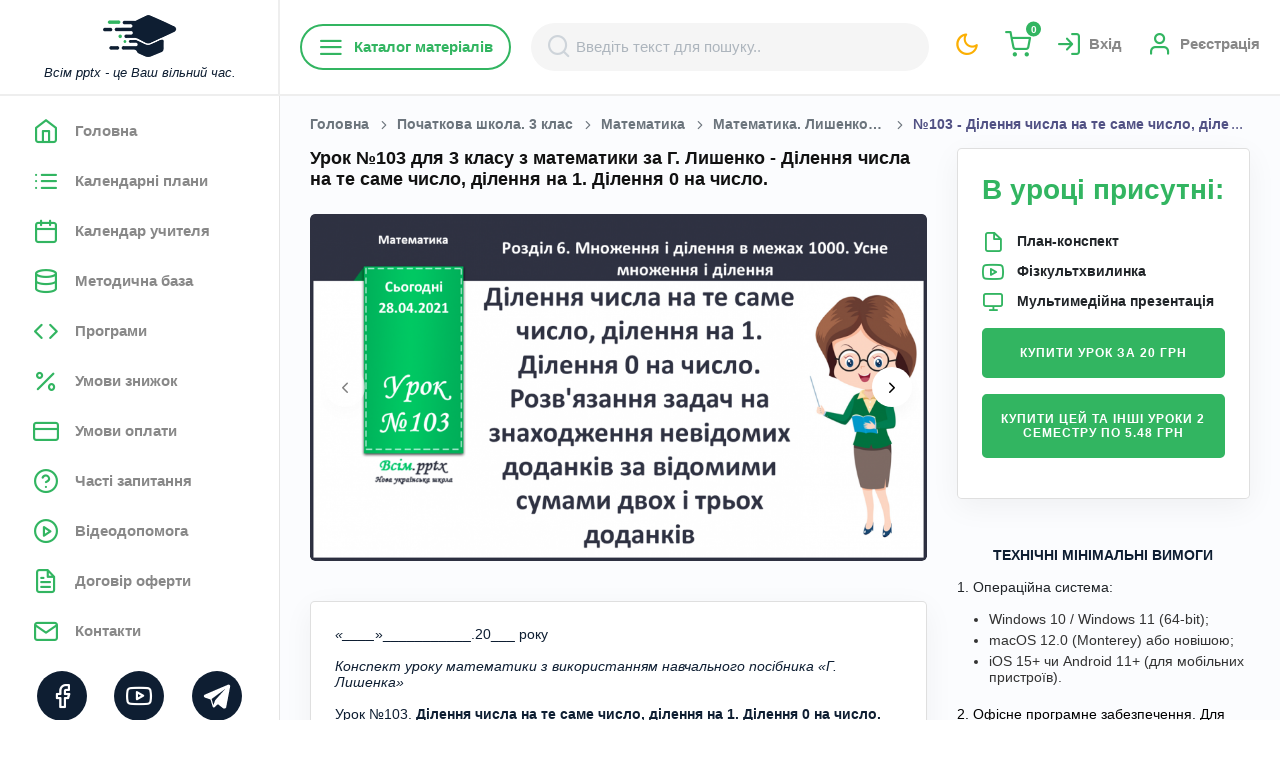

--- FILE ---
content_type: text/html; charset=utf-8
request_url: https://www.google.com/recaptcha/api2/aframe
body_size: 183
content:
<!DOCTYPE HTML><html><head><meta http-equiv="content-type" content="text/html; charset=UTF-8"></head><body><script nonce="VReiKFmZ3hci-EAdNwJHDw">/** Anti-fraud and anti-abuse applications only. See google.com/recaptcha */ try{var clients={'sodar':'https://pagead2.googlesyndication.com/pagead/sodar?'};window.addEventListener("message",function(a){try{if(a.source===window.parent){var b=JSON.parse(a.data);var c=clients[b['id']];if(c){var d=document.createElement('img');d.src=c+b['params']+'&rc='+(localStorage.getItem("rc::a")?sessionStorage.getItem("rc::b"):"");window.document.body.appendChild(d);sessionStorage.setItem("rc::e",parseInt(sessionStorage.getItem("rc::e")||0)+1);localStorage.setItem("rc::h",'1769471901007');}}}catch(b){}});window.parent.postMessage("_grecaptcha_ready", "*");}catch(b){}</script></body></html>

--- FILE ---
content_type: text/css
request_url: https://vsimpptx.com/css/min/style.min.css?v=1769471891
body_size: 286858
content:
@charset "UTF-8";.theme-dark{background-color:#1a2236}.theme-dark option{background:var(--theme-color-hover)}.theme-dark .card-body select{color:#6c757d!important}.theme-dark .card-body select option{color:#fff!important}.theme-dark img.white-theme,img.dark-theme{display:none}.theme-dark img.dark-theme{display:block}.theme-dark .app-content{background-color:#1a2236}.theme-dark .app-content:before{background-color:rgba(0,0,0,.9)}.theme-dark .bg-grey,.theme-dark .card{background-color:#293145!important}.theme-dark .text-grey-900:not(.bg-white):not(input):not(select){color:rgba(255,255,255,.5)!important}.theme-dark .text-grey:not(.bg-white):not(input){color:rgba(255,255,255,.85)!important}.theme-dark .description-text blockquote,.theme-dark .lesson-description a,.theme-dark .text-black{color:#fff!important}.theme-dark .app-footer{background-color:#293145!important;border-top:0}.theme-dark .app-footer i{color:#fff}.theme-dark .app-header .logo svg path{fill:#fff}.theme-dark .app-header .menu-icon i{color:#fff}.theme-dark .h1,.theme-dark .h2,.theme-dark .h3,.theme-dark .h4,.theme-dark .h5,.theme-dark .h6,.theme-dark h1:not(.text-reset),.theme-dark h2:not(.text-reset),.theme-dark h3:not(.text-reset),.theme-dark h4:not(.text-reset),.theme-dark h5:not(.text-reset),.theme-dark h6:not(.text-reset),.theme-dark select{color:#fff!important}.bg-facebook{background-color:#0d66ff!important}.bg-messenger{background-color:#55acee!important}.bg-twiiter{background-color:#3b5999!important}.bg-linkedin{background-color:#0077b5!important}.bg-skype{background-color:#00aff0!important}.bg-pinterest{background-color:#bd081c!important}.bg-instagram{background-color:#e4405f!important}.bg-flicker{background-color:#ff0084!important}.bg-whatsup{background-color:#25d366!important}.bg-tumblr{background-color:#34465d!important}.bg-youtube{background-color:#cd201f!important}.bg-black{background-color:#000}.text-facebook{color:#0d66ff!important}.text-messenger{color:#55acee!important}.text-twiiter{color:#3b5999!important}.text-linkedin{color:#0077b5!important}.text-skype{color:#00aff0!important}.text-pinterest{color:#bd081c!important}.text-instagram{color:#e4405f!important}.text-current{color:var(--theme-color)!important}@media (max-width:575px){body:not(.theme-dark) .color-theme-green.text-current{color:var(--theme-color-hover)!important}}.text-current-hover{color:var(--theme-color-hover)!important}.text-current-hover:hover{color:var(--theme-color)!important}.theme-dark .text-current-hover:not(:hover){color:#ddd!important}.theme-dark .search-result .text-current-hover:not(:hover){color:#293145!important}.theme-dark .search-result .text-current-hover:hover{color:var(--theme-color)!important}.text-red{color:red!important}.text-ornage{color:#ff9500!important}.text-black{color:#000!important}.text-cyan{color:#00a9a8!important}.text-yellow{color:#ffde00!important}.bg-black-08{background:rgba(0,0,0,.8)}.bg-current{background-color:var(--theme-color)!important}.bg-current-hover:hover{background-color:#fff!important}.bg-current-shade{background-color:var(--theme-color-shade)!important}.bg-primary-gradiant{background:linear-gradient(135deg,var(--theme-color),var(--theme-color-shade))!important}.bg-gold-gradiant{background:linear-gradient(to right,#f2994a,#f2c94c)!important}.bg-red-gradiant{background:linear-gradient(to right,#e44d26,#f16529)!important}.bg-mini-gradiant{background:linear-gradient(to right,#ee0979,#ff6a00)!important}.bg-blue-gradiant{background:linear-gradient(to right,#0575e6,#021b79)!important}.bg-blue{background:#4b7efe!important}.bg-grey{background-color:#eee!important}.bg-lightblue{background-color:#e8f1fa!important}.bg-lightgreen{background-color:#f2faf6!important}.bg-greyblue{background-color:#f6f7fc!important}.bg-greylight{background-color:#f5f5f5!important}.bg-lightgrey{background-color:#f9f9f9!important}.bg-lightbrown{background-color:#fdfbf4!important}.bg-orange{background-color:#ff9500!important}.bg-cyan{background-color:#00a9a8!important}.bg-yellow{background-color:#ffde00!important}.bg-blur{-webkit-backdrop-filter:blur(20px);backdrop-filter:blur(20px);background-color:rgba(255,255,255,.3)}.bg-after-fluid{position:relative}.bg-after-fluid:after{top:0;content:"";border-radius:10px;background:#ffe2ee;height:100%;width:90%;margin:0 auto;display:block;position:absolute;left:5%}.bg-after-fluid .container{position:relative;z-index:2}.bg-gradiant-bottom:after{content:"";background:linear-gradient(180deg,rgba(0,0,0,.01) 60%,rgba(0,0,0,.9) 100%);width:100%;height:150px;position:absolute;bottom:0;left:0;z-index:1}.bg-gradiant-top:before{content:"";background:linear-gradient(0deg,rgba(0,0,0,.01) 60%,rgba(0,0,0,.6) 100%);width:100%;height:150px;position:absolute;top:0;left:0;z-index:1}.bg-lightblue-after{position:relative}.bg-lightblue-after .container{position:relative;z-index:3}.bg-lightblue-after:after{content:"";position:absolute;top:0;left:0;width:100%;height:90%;background-color:#fef6e7!important}.pattern-layer{position:relative}.pattern-layer:after{content:"";position:absolute;top:-300px;right:-10%;height:100%;z-index:1;width:120%;height:100%;background-image:url(../images/layer-pattenr-bg.png);background-repeat:repeat-y;background-size:contain}.pattern-layer:before{content:"";position:absolute;top:0;left:0;width:100%;height:100%;z-index:2;-webkit-backdrop-filter:blur(50px);backdrop-filter:blur(50px);background-color:rgba(255,255,255,.8)}.pattern-layer .layer-after{position:relative;z-index:3}.color-theme-red{--theme-color:#f32323;--theme-color-rgb:255,59,48;--theme-color-shade:#fb9f81;--theme-color-tint:#ff6259}.color-theme-green{--theme-color:#32b561;--theme-color-rgb:76,217,100;--theme-color-shade:#2cd048;--theme-color-shade:#1E9D4C;--theme-color-tint:#6ee081;--theme-color-hover:#0E1E32}.color-theme-green{--theme-color:#32b561;--theme-color-rgb:76,217,100;--theme-color-shade:#2cd048;--theme-color-shade:#1E9D4C;--theme-color-tint:#6ee081;--theme-color-hover:#0E1E32}.color-theme-blue{--theme-color:#05f;--theme-color-rgb:33,150,243;--theme-color-shade:#09f;--theme-color-tint:#1E74FD}.color-theme-deepblue{--theme-color:#0f36c0;--theme-color-rgb:33,150,243;--theme-color-shade:#103ace;--theme-color-tint:#1E74FD}.color-theme-pink{--theme-color:#ff2d55;--theme-color-rgb:255,45,85;--theme-color-shade:#ff0434;--theme-color-tint:#ff5676}.color-theme-yellow{--theme-color:#fbaf03;--theme-color-rgb:255,204,0;--theme-color-shade:#d6ab00;--theme-color-tint:#ffd429}.color-theme-orange{--theme-color:#ff9500;--theme-color-rgb:255,149,0;--theme-color-shade:#d67d00;--theme-color-tint:#ffa629}.color-theme-purple{--theme-color:#9c27b0;--theme-color-rgb:156,39,176;--theme-color-shade:#7e208f;--theme-color-tint:#b92fd1}.color-theme-deeppurple{--theme-color:#673ab7;--theme-color-rgb:103,58,183;--theme-color-shade:#563098;--theme-color-tint:#7c52c8}.color-theme-lightblue{--theme-color:#346e93;--theme-color-rgb:90,200,250;--theme-color-shade:#7ac1ed;--theme-color-tint:#82d5fb}.color-theme-teal{--theme-color:#00bfad;--theme-color-rgb:0,150,136;--theme-color-shade:#00bfad;--theme-color-tint:#00bfad}.color-theme-lime{--theme-color:#cddc39;--theme-color-rgb:205,220,57;--theme-color-shade:#bac923;--theme-color-tint:#d6e25c}.color-theme-deeporange{--theme-color:#ff6b22;--theme-color-rgb:255,107,34;--theme-color-shade:#f85200;--theme-color-tint:#ff864b}.color-theme-gray{--theme-color:#8e8e93;--theme-color-rgb:142,142,147;--theme-color-shade:#79797f;--theme-color-tint:#a3a3a7}.color-theme-white{--theme-color:#ffffff;--theme-color-rgb:255,255,255;--theme-color-shade:#ebebeb;--theme-color-tint:#ffffff}.color-theme-black{--theme-color:#000000;--theme-color-rgb:0,0,0;--theme-color-shade:#000000;--theme-color-tint:#141414}.color-theme-brown{--theme-color:#D2691E;--theme-color-rgb:#D2691E;--theme-color-shade:#D2691E;--theme-color-tint:#D2691E}.color-theme-darkgreen{--theme-color:#1c891f;--theme-color-rgb:142,142,147;--theme-color-shade:#79797f;--theme-color-tint:#a3a3a7}.color-theme-cayan{--theme-color:#7ac1ed;--theme-color-rgb:255,255,255;--theme-color-shade:#6ae2da;--theme-color-tint:#6ae2da}.color-theme-darkorchid{--theme-color:#9932cc;--theme-color-rgb:0,0,0;--theme-color-shade:#000000;--theme-color-tint:#141414}.color-theme-black{--theme-color:#000;--theme-color-rgb:0,0,0;--theme-color-shade:#000;--theme-color-tint:#000}.color-theme-cadetblue{--theme-color:#5f9ea0;--theme-color-rgb:0,0,0;--theme-color-shade:#5f9ea0;--theme-color-tint:#5f9ea0}.color-theme-deeppink{--theme-color:#FFC0CB;--theme-color-rgb:0,0,0;--theme-color-shade:#FFC0CB;--theme-color-tint:#FFC0CB}.text-underlined{text-decoration:underline;text-decoration-style:dotted;text-decoration-thickness:from-font}.onclick-link{background:0 0;color:var(--theme-color);box-shadow:none!important;outline:0!important;border:none;text-decoration:underline;text-decoration-color:var(--theme-color);transition:.3s ease}.onclick-link:hover{color:inherit}.link-underlined:hover{text-decoration:underline}.w10{width:12px!important}.w15{width:15px!important}.w20{width:18px!important}.w25{width:25px!important}.w30{width:30px!important}.w35{width:35px!important}.w40{width:40px!important}.w45{width:45px!important}.w50{width:50px!important}.w60{width:60px!important}.w65{width:65px!important}.w75{width:75px!important}.w90{width:90px!important}.w100{width:100px!important}.w125{width:125px!important}.w140{width:140px!important}.w150{width:150px!important}.w175{width:175px!important}.w200{width:200px!important}.w250{width:250px!important}.w300{width:300px!important}.w350{width:350px!important}.w400{width:400px!important}.w__12{width:12.1%!important;flex:0 0 30%!important;max-width:30%!important}.w__30{width:30%!important;flex:0 0 30%!important;max-width:30%!important}.w__60{width:60%!important;flex:0 0 60%!important;max-width:60%!important}.w__70{width:70%!important;flex:0 0 70%!important;max-width:70%!important}.w__48{width:49%!important;flex:0 0 49%!important;max-width:49%!important}.h5{height:5px!important}.h10{height:7px!important}.h75{height:75px!important}.h90{height:90px!important}.h100{height:100px!important}.h125{height:125px!important}.h150{height:150px!important}.h175{height:175px!important}.h200{height:200px!important}.h240{height:242px!important}.h290{height:290px!important}.h300{height:300px!important}.h361{height:361px!important}.h400{height:400px!important}.h450{height:450px!important}.h500{height:500px!important}.h600{height:600px!important}.btn-round-xss{width:8px;height:8px;border-radius:8px;display:inline-block;line-height:25px!important;text-align:center}.btn-round-xss i{line-height:25px!important}.btn-round-xs{width:20px;height:20px;border-radius:20px;display:inline-block;line-height:20px!important;text-align:center}.btn-round-xs i{line-height:20px!important}.btn-round-sm{width:35px;height:35px;border-radius:35px;display:inline-block;line-height:35px!important;text-align:center}.btn-round-sm i{line-height:35px!important}.btn-round-md{width:45px;height:45px;border-radius:45px;display:inline-block;line-height:45px!important;text-align:center}.btn-round-md i{line-height:45px}.btn-round-lg{width:50px;height:50px;border-radius:50px;display:inline-block;line-height:50px;text-align:center}.btn-round-lg i{line-height:50px}.btn-round-xl{width:60px;height:60px;border-radius:60px;display:inline-block;line-height:60px;text-align:center}.btn-round-xl i{line-height:60px}.btn-round-xl img{line-height:60px}.btn-round-xxl{width:70px;height:70px;border-radius:70px;display:inline-block;line-height:70px;text-align:center}.btn-round-xxl i{line-height:70px}.btn-round-xxxl{width:80px;height:80px;border-radius:80px;display:inline-block;line-height:80px;text-align:center}.btn-round-xxxl i{line-height:80px}.btn-round-xxxxl{width:110px;height:110px;border-radius:110px;display:inline-block;line-height:110px;text-align:center}.btn-round-xxxxl i{line-height:110px}.z-index-1{z-index:2;position:relative}.cursor-pointer{cursor:pointer}.ls-0{letter-spacing:-.4px}.ls-1{letter-spacing:.4px}.ls-2{letter-spacing:.6px}.ls-3{letter-spacing:1px}.lh-1{line-height:1}.lh-2{line-height:1.2}.lh-3{line-height:1.4}.lh-4{line-height:1.6}.lh-5{line-height:2}.lh-16{line-height:16px!important}.lh-18{line-height:18px!important}.lh-20{line-height:20px!important}.lh-22{line-height:22px!important}.lh-24{line-height:24px!important}.lh-26{line-height:26px}.lh-28{line-height:28px}.lh-30{line-height:30px!important}.lh-32{line-height:32px}.lh-34{line-height:34px}.lh-38{line-height:38px}.font-xsssss{font-size:10px!important}.font-xssss{font-size:12px!important}.font-xsss{font-size:14px!important}.font-xss{font-size:16px!important}.font-xs{font-size:18px!important}.font-sm{font-size:20px!important}.font-md{font-size:22px!important}.font-lg{font-size:25px!important}.font-xl{font-size:28px!important}.font-xxl{font-size:32px!important}.display1-size{font-size:36px!important}.display2-size{font-size:44px!important}.display3-size{font-size:50px!important}.display4-size{font-size:60px!important}.display5-size{font-size:80px!important}.shadow-md{box-shadow:0 .5rem 1rem rgba(0,0,0,.1)!important}.shadow-xs{box-shadow:0 .5rem 1rem rgba(0,0,0,.03)!important}.shadow-xss{box-shadow:0 8px 30px rgba(0,0,0,.05)!important}.border-light{border:1px #eee solid}.border-light-md{border:2px #ddd solid}.border-right-light{border-right:1px #eee solid}.border-bottom-light{border-bottom:1px #eee solid}.border-bottom-dark{border-bottom:2px #333 solid}.border-bottom-blue{border-bottom:1px #1254a1 solid}.border-dashed{border:2px #ddd dashed!important}.border-black{border:2px #000 dashed!important}.border-top-lg{border-top:3px solid #000}.bg-image-cover{background-size:cover}.bg-image-contain{background-size:contain}.bg-no-repeat{background-repeat:no-repeat}.bg-image-center{background-position:center center}.bg-image-topcenter{background-position:top 30px center}.bg-image-bottomcenter{background-position:bottom center}.bg-image-right{background-position:right -60px top 0}.bg-size-contain{background-size:contain}.bg-bottom-right{background-position:bottom right}.bg-top-right{background-position:top right}.bg-top-left{background-position:top left}.bg-size-half{background-size:40%}.bg-size-quater{background-size:70%}.bg-top-right-2{background-position:top 50px right 20px}.bg-top-100-right{background-position:top 50px right 50px}.bg-pattern{background:repeating-linear-gradient(45deg,#fff,#fff 6px,#ddd 6px,#ddd 12px)}.bottom-0{bottom:0}.top-0{top:0!important}.top--15{top:-15px!important;z-index:2}.top--10{top:-10px!important;z-index:2}.top-5{top:3px}.left-auto{left:auto!important}.left-0{left:0!important}.left-15{left:15px}.left--50{left:50%}.right-auto{right:auto!important}.right-0{right:0}.right-15{right:15px}.right--10{right:-10px}.pt-7{padding-top:75px}.pb-7{padding-bottom:75px}.pt-10{padding-top:125px}.pb-10{padding-bottom:125px}.p-150{padding-top:150px;padding-bottom:150px}.pl-30{padding-left:30px}.pl-35{padding-left:35px}.pl-7{padding-left:70px}.mt--1{margin-top:-.4rem!important}.mt--6{margin-top:-4.2rem!important}.round-lg-btn{width:100px;height:100px;line-height:100px;border-radius:100px}.rounded-xxl{border-radius:15px!important}.rounded-xl{border-radius:30px!important}.list-style-disc li{list-style-type:disc;margin-bottom:5px}.avatar.w90{overflow:hidden}:root{--f7-theme-color:#132977}.theme-full{background-color:#ddd!important}.theme-full .main-wrapper{max-width:1600px;margin:0 auto}.theme-dark{background-color:#132977}.theme-dark .category-menu-block>.category-menu-items>ul,.theme-dark .category-menu-items,.theme-dark .category-menu-title,.theme-dark .messages-item,.theme-dark .middle-sidebar-header,.theme-dark .navigation{background-color:#293145!important;box-shadow:none!important}.theme-dark .category-menu-block{background:#293145}.theme-dark .category-menu-block>.category-menu-items>ul>li>a,.theme-dark .category-menu-items,.theme-dark .category-menu-title{border-color:#4e525c;border-width:1px}.theme-dark .navigation .nav-content ul li:not(.logo) a span{color:#ddd}.theme-dark .navigation .nav-top{border-color:#293145}.theme-dark .navigation .nav-top a i{color:#fff;background-color:transparent!important}.theme-dark .scroll-bar::-webkit-scrollbar,.theme-dark .scroll-bar::-webkit-scrollbar-track{background-color:#1a2236!important}.theme-dark .main-content .middle-sidebar-header .menu-search-icon i{color:#fff!important}.theme-dark .main-content .middle-sidebar-bottom .middle-sidebar-right .middle-sidebar-right-content .card{border:0!important}.theme-dark .main-content .middle-sidebar-header{border-bottom:0;border-color:#293145}.theme-dark .modal-popup-chat .modal-popup-wrap .modal-popup-footer,.theme-dark .modal-popup-chat .modal-popup-wrap .modal-popup-header{border:0!important}.theme-dark .input-file+.js-labelFile.btn-tertiary,.theme-dark .modal-popup-chat .modal-popup-wrap,.theme-dark .theme-dark-bg{background-color:#1a2236!important}.theme-dark ul.list-inline .list-inline-item.border-bottom{border-bottom:0!important}.theme-dark .form-control{border-color:var(--theme-color)}.theme-dark .menu-dropdown:after{border-color:transparent transparent #1a2236 transparent!important}.theme-dark .bg-transparent-card{background:0 0!important}.theme-dark .main-content,.theme-dark .menu-dropdown{background-color:#1a2236!important}.theme-dark .form-group.bg-white{border:0!important;background-color:#1a2236!important}.theme-dark .main-content .left-sidebar .left-sidebar-content,.theme-dark .main-content .left-sidebar .left-sidebar-content .left-sidebar-bottom,.theme-dark .main-content .left-sidebar .left-sidebar-content .left-sidebar-header{background-color:#293145!important}.theme-dark .apexcharts-datalabel-value{fill:#eee}.theme-dark .form-group label,.theme-dark .text-dark{color:#eee!important}.theme-dark .form-div h2,.theme-dark .member-ul li.active a b,.theme-dark .price-wrap .left-price h2,.theme-dark .slide-wrapper h2{color:#eee}.theme-dark .header-wrapper .search-div{border:1px #555 solid}.theme-dark .header-wrapper .nav-menu li a{color:#ddd!important}.theme-dark .accordion .card .card-body,.theme-dark .accordion .card .card-header,.theme-dark .form-div,.theme-dark .review-slider-item,.theme-dark .search-wrapper{background-color:#293145}.theme-dark .header-wrapper .logo{color:#b0c4de}.theme-dark .card p{color:#ddd!important}.theme-dark .card .cd-timeline-content p{color:#293145!important}.theme-dark .accordion .card button,.theme-dark .accordion .card button:after,.theme-dark .form-div .sign-up-text,.theme-dark .form-div label p,.theme-dark .form-div p,.theme-dark .price-wrap .middle-price h6{color:#ddd}.theme-dark .form-div .sign-up-text a,.theme-dark .form-div label p a{color:#fff;margin-left:5px}.theme-dark .navbar-toggler{color:#fff;border-color:#fff}.theme-dark .accordion .card button.small-text,.theme-dark .accordion .card button.small-text a{color:#fff}.theme-dark .card-header{border-bottom:0 solid #000}.theme-dark .dark-bg-transparent{background-color:transparent!important}.theme-dark .dark-bg{background-color:#1a2236!important}.theme-dark .nav-tabs li a.active{border-bottom:2px #ddd solid!important;color:#fff!important}.theme-dark .form-group label.text-dark-color,.theme-dark .text-dark-color{color:#111!important}.theme-dark .list-group .list-group-item{border-bottom:0 solid #000}.theme-dark .course-slider{background-color:#000!important}.theme-dark .header-wrapper .logo .light{display:none}.theme-dark .header-wrapper .logo .dark{display:inline-block}/*!
 * Bootstrap v4.4.1 (https://getbootstrap.com/)
 * Copyright 2011-2019 The Bootstrap Authors
 * Copyright 2011-2019 Twitter, Inc.
 * Licensed under MIT (https://github.com/twbs/bootstrap/blob/master/LICENSE)
 */:root{--blue:#007bff;--indigo:#6610f2;--purple:#6f42c1;--pink:#e83e8c;--red:#dc3545;--orange:#fd7e14;--yellow:#ffc107;--green:#28a745;--teal:#20c997;--cyan:#17a2b8;--white:#fff;--gray:#6c757d;--gray-dark:#343a40;--primary:#1E74FD;--secondary:#673BB7;--success:#10d876;--info:#2754e6;--warning:#FE9431;--danger:#E50202;--light:#f7f7f7;--dark:#343a40;--breakpoint-xs:0;--breakpoint-sm:576px;--breakpoint-md:768px;--breakpoint-lg:992px;--breakpoint-xl:1200px;--breakpoint-xxl:1400;--font-family-sans-serif:-apple-system,BlinkMacSystemFont,"Segoe UI",Roboto,"Helvetica Neue",Arial,"Noto Sans",sans-serif,"Apple Color Emoji","Segoe UI Emoji","Segoe UI Symbol","Noto Color Emoji";--font-family-monospace:SFMono-Regular,Menlo,Monaco,Consolas,"Liberation Mono","Courier New",monospace}*,::after,::before{box-sizing:border-box}html{font-family:sans-serif;line-height:1.15;-webkit-text-size-adjust:100%;-webkit-tap-highlight-color:transparent}article,aside,figcaption,figure,footer,header,hgroup,main,nav,section{display:block}body{margin:0;font-family:-apple-system,BlinkMacSystemFont,"Segoe UI",Roboto,"Helvetica Neue",Arial,"Noto Sans",sans-serif,"Apple Color Emoji","Segoe UI Emoji","Segoe UI Symbol","Noto Color Emoji";font-size:1rem;font-weight:400;line-height:1.5;color:#515184;text-align:left;background-color:#fff}body.no-scroll,body.no-scroll .main-wrapper{overflow-y:hidden}body.theme-dark{color:#ddd}[tabindex="-1"]:focus:not(:focus-visible){outline:0!important}hr{box-sizing:content-box;height:0;overflow:visible}h1,h2,h3,h4,h5,h6{margin-top:0;margin-bottom:.5rem}p{margin-top:0;margin-bottom:1rem}abbr[data-original-title],abbr[title]{text-decoration:underline;-webkit-text-decoration:underline dotted;text-decoration:underline dotted;cursor:help;border-bottom:0;-webkit-text-decoration-skip-ink:none;text-decoration-skip-ink:none}address{margin-bottom:1rem;font-style:normal;line-height:inherit}dl,ol,ul{margin-top:0;margin-bottom:1rem}ol ol,ol ul,ul ol,ul ul{margin-bottom:0}dt{font-weight:700}dd{margin-bottom:.5rem;margin-left:0}blockquote{margin:0 0 1rem}b,strong{font-weight:bolder}small{font-size:80%}sub,sup{position:relative;font-size:75%;line-height:0;vertical-align:baseline}sub{bottom:-.25em}sup{top:-.5em}a{color:#1e74fd;text-decoration:none;background-color:transparent}a:hover{color:#0250cd;text-decoration:underline}a:not([href]){color:inherit;text-decoration:none}a:not([href]):hover{color:inherit;text-decoration:none}code,kbd,pre,samp{font-family:SFMono-Regular,Menlo,Monaco,Consolas,"Liberation Mono","Courier New",monospace;font-size:1em}pre{margin-top:0;margin-bottom:1rem;overflow:auto}figure{margin:0 0 1rem}img{vertical-align:middle;border-style:none}svg{overflow:hidden;vertical-align:middle}table{border-collapse:collapse}caption{padding-top:.75rem;padding-bottom:.75rem;color:#aeaed5;text-align:left;caption-side:bottom}th{text-align:inherit}label{display:inline-block;margin-bottom:.5rem}button{border-radius:0}button,input,optgroup,select,textarea{margin:0;font-family:inherit;font-size:inherit;line-height:inherit}button,input{overflow:visible}button,select{text-transform:none}select{word-wrap:normal}[type=button],[type=reset],[type=submit],button{-webkit-appearance:button;outline:0}[type=button]:not(:disabled),[type=reset]:not(:disabled),[type=submit]:not(:disabled),button:not(:disabled){cursor:pointer}[type=button]::-moz-focus-inner,[type=reset]::-moz-focus-inner,[type=submit]::-moz-focus-inner,button::-moz-focus-inner{padding:0;border-style:none}input[type=checkbox],input[type=radio]{box-sizing:border-box;padding:0;cursor:pointer}input[type=date],input[type=datetime-local],input[type=month],input[type=time]{-webkit-appearance:listbox}textarea{overflow:auto;resize:vertical}fieldset{min-width:0;padding:0;margin:0;border:0}legend{display:block;width:100%;max-width:100%;padding:0;margin-bottom:.5rem;font-size:1.5rem;line-height:inherit;color:inherit;white-space:normal}progress{vertical-align:baseline}[type=number]::-webkit-inner-spin-button,[type=number]::-webkit-outer-spin-button{height:auto}[type=search]{outline-offset:-2px;-webkit-appearance:none}[type=search]::-webkit-search-decoration{-webkit-appearance:none}::-webkit-file-upload-button{font:inherit;-webkit-appearance:button}output{display:inline-block}summary{display:list-item;cursor:pointer}template{display:none}[hidden]{display:none!important}.h1,.h2,.h3,.h4,.h5,.h6,h1,h2,h3,h4,h5,h6{margin-bottom:.5rem;font-weight:400;line-height:1.2;color:#111}.h1,h1{font-size:1.5rem}.h2,h2{font-size:1.25rem}.h3,h3{font-size:1.125rem}.h4,h4{font-size:1rem}.h5,h5{font-size:.875rem}.h6,h6{font-size:.75rem}.lead{font-size:1.25rem;font-weight:300}.display-1{font-size:2.25rem;font-weight:300;line-height:1.2}.display-2{font-size:2.75rem;font-weight:300;line-height:1.2}.display-3{font-size:3.125rem;font-weight:300;line-height:1.2}.display-4{font-size:3.75rem;font-weight:300;line-height:1.2}hr{margin-top:1rem;margin-bottom:1rem;border:0;border-top:1px solid rgba(0,0,0,.1)}.small,small{font-size:80%;font-weight:400}.mark,mark{padding:.2em;background-color:#fcf8e3}.list-unstyled{padding-left:0;list-style:none}.list-inline{padding-left:0;list-style:none}.list-inline-item{display:inline-block}.list-inline-item:not(:last-child){margin-right:.5rem}.initialism{font-size:90%;text-transform:uppercase}.blockquote{margin-bottom:1rem;font-size:1.25rem}.blockquote-footer{display:block;font-size:80%;color:#6c757d}.blockquote-footer::before{content:"— "}.img-fluid{max-width:100%;height:auto}.img-thumbnail{padding:.25rem;background-color:#fff;border:1px solid #dee2e6;border-radius:.25rem;max-width:100%;height:auto}.figure{display:inline-block}.figure-img{margin-bottom:.5rem;line-height:1}.figure-caption{font-size:90%;color:#6c757d}code{font-size:87.5%;color:#e83e8c;word-wrap:break-word}a>code{color:inherit}kbd{padding:.2rem .4rem;font-size:87.5%;color:#fff;background-color:#212529;border-radius:.2rem}kbd kbd{padding:0;font-size:100%;font-weight:700}pre{display:block;font-size:87.5%;color:#212529}pre code{font-size:inherit;color:inherit;word-break:normal}.pre-scrollable{max-height:340px;overflow-y:scroll}.container{width:100%;padding-right:15px;padding-left:15px;margin-right:auto;margin-left:auto}@media (min-width:576px){.container{max-width:540px}}@media (min-width:768px){.container{max-width:720px}}@media (min-width:992px){.container{max-width:960px}}@media (min-width:1200px){.container{max-width:1199px}}.container-fluid,.container-lg,.container-md,.container-sm,.container-xl{width:100%;padding-right:15px;padding-left:15px;margin-right:auto;margin-left:auto}@media (min-width:576px){.container,.container-sm{max-width:540px}}@media (min-width:768px){.container,.container-md,.container-sm{max-width:720px}}@media (min-width:992px){.container,.container-lg,.container-md,.container-sm{max-width:960px}}@media (min-width:1200px){.container,.container-lg,.container-md,.container-sm,.container-xl{max-width:1199px}}.row{display:flex;flex-wrap:wrap;margin-right:-15px;margin-left:-15px}.no-gutters{margin-right:0;margin-left:0}.no-gutters>.col,.no-gutters>[class*=col-]{padding-right:0;padding-left:0}.col,.col-1,.col-10,.col-11,.col-12,.col-2,.col-3,.col-4,.col-5,.col-6,.col-7,.col-8,.col-9,.col-auto,.col-lg,.col-lg-1,.col-lg-10,.col-lg-11,.col-lg-12,.col-lg-2,.col-lg-3,.col-lg-4,.col-lg-5,.col-lg-6,.col-lg-7,.col-lg-8,.col-lg-9,.col-lg-auto,.col-md,.col-md-1,.col-md-10,.col-md-11,.col-md-12,.col-md-2,.col-md-3,.col-md-4,.col-md-5,.col-md-6,.col-md-7,.col-md-8,.col-md-9,.col-md-auto,.col-sm,.col-sm-1,.col-sm-10,.col-sm-11,.col-sm-12,.col-sm-2,.col-sm-3,.col-sm-4,.col-sm-5,.col-sm-6,.col-sm-7,.col-sm-8,.col-sm-9,.col-sm-auto,.col-xl,.col-xl-1,.col-xl-10,.col-xl-11,.col-xl-12,.col-xl-2,.col-xl-3,.col-xl-4,.col-xl-5,.col-xl-6,.col-xl-7,.col-xl-8,.col-xl-9,.col-xl-auto,.col-xxl,.col-xxl-1,.col-xxl-10,.col-xxl-11,.col-xxl-12,.col-xxl-2,.col-xxl-3,.col-xxl-4,.col-xxl-5,.col-xxl-6,.col-xxl-7,.col-xxl-8,.col-xxl-9,.col-xxl-auto{position:relative;width:100%;padding-right:15px;padding-left:15px}.col{flex-basis:0;flex-grow:1;max-width:100%}.row-cols-1>*{flex:0 0 100%;max-width:100%}.row-cols-2>*{flex:0 0 50%;max-width:50%}.row-cols-3>*{flex:0 0 33.3333333333%;max-width:33.3333333333%}.row-cols-4>*{flex:0 0 25%;max-width:25%}.row-cols-5>*{flex:0 0 20%;max-width:20%}.row-cols-6>*{flex:0 0 16.6666666667%;max-width:16.6666666667%}.col-auto{flex:0 0 auto;width:auto;max-width:100%}.col-1{flex:0 0 8.3333333333%;max-width:8.3333333333%}.col-2{flex:0 0 16.6666666667%;max-width:16.6666666667%}.col-3{flex:0 0 25%;max-width:25%}.col-4{flex:0 0 33.3333333333%;max-width:33.3333333333%}.col-5{flex:0 0 41.6666666667%;max-width:41.6666666667%}.col-6{flex:0 0 50%;max-width:50%}.col-7{flex:0 0 58.3333333333%;max-width:58.3333333333%}.col-8{flex:0 0 66.6666666667%;max-width:66.6666666667%}.col-9{flex:0 0 75%;max-width:75%}.col-10{flex:0 0 83.3333333333%;max-width:83.3333333333%}.col-11{flex:0 0 91.6666666667%;max-width:91.6666666667%}.col-12{flex:0 0 100%;max-width:100%}.order-first{order:-1}.order-last{order:13}.order-0{order:0}.order-1{order:1}.order-2{order:2}.order-3{order:3}.order-4{order:4}.order-5{order:5}.order-6{order:6}.order-7{order:7}.order-8{order:8}.order-9{order:9}.order-10{order:10}.order-11{order:11}.order-12{order:12}.offset-1{margin-left:8.3333333333%}.offset-2{margin-left:16.6666666667%}.offset-3{margin-left:25%}.offset-4{margin-left:33.3333333333%}.offset-5{margin-left:41.6666666667%}.offset-6{margin-left:50%}.offset-7{margin-left:58.3333333333%}.offset-8{margin-left:66.6666666667%}.offset-9{margin-left:75%}.offset-10{margin-left:83.3333333333%}.offset-11{margin-left:91.6666666667%}@media (min-width:576px){.col-sm{flex-basis:0;flex-grow:1;max-width:100%}.row-cols-sm-1>*{flex:0 0 100%;max-width:100%}.row-cols-sm-2>*{flex:0 0 50%;max-width:50%}.row-cols-sm-3>*{flex:0 0 33.3333333333%;max-width:33.3333333333%}.row-cols-sm-4>*{flex:0 0 25%;max-width:25%}.row-cols-sm-5>*{flex:0 0 20%;max-width:20%}.row-cols-sm-6>*{flex:0 0 16.6666666667%;max-width:16.6666666667%}.col-sm-auto{flex:0 0 auto;width:auto;max-width:100%}.col-sm-1{flex:0 0 8.3333333333%;max-width:8.3333333333%}.col-sm-2{flex:0 0 16.6666666667%;max-width:16.6666666667%}.col-sm-3{flex:0 0 25%;max-width:25%}.col-sm-4{flex:0 0 33.3333333333%;max-width:33.3333333333%}.col-sm-5{flex:0 0 41.6666666667%;max-width:41.6666666667%}.col-sm-6{flex:0 0 50%;max-width:50%}.col-sm-7{flex:0 0 58.3333333333%;max-width:58.3333333333%}.col-sm-8{flex:0 0 66.6666666667%;max-width:66.6666666667%}.col-sm-9{flex:0 0 75%;max-width:75%}.col-sm-10{flex:0 0 83.3333333333%;max-width:83.3333333333%}.col-sm-11{flex:0 0 91.6666666667%;max-width:91.6666666667%}.col-sm-12{flex:0 0 100%;max-width:100%}.order-sm-first{order:-1}.order-sm-last{order:13}.order-sm-0{order:0}.order-sm-1{order:1}.order-sm-2{order:2}.order-sm-3{order:3}.order-sm-4{order:4}.order-sm-5{order:5}.order-sm-6{order:6}.order-sm-7{order:7}.order-sm-8{order:8}.order-sm-9{order:9}.order-sm-10{order:10}.order-sm-11{order:11}.order-sm-12{order:12}.offset-sm-0{margin-left:0}.offset-sm-1{margin-left:8.3333333333%}.offset-sm-2{margin-left:16.6666666667%}.offset-sm-3{margin-left:25%}.offset-sm-4{margin-left:33.3333333333%}.offset-sm-5{margin-left:41.6666666667%}.offset-sm-6{margin-left:50%}.offset-sm-7{margin-left:58.3333333333%}.offset-sm-8{margin-left:66.6666666667%}.offset-sm-9{margin-left:75%}.offset-sm-10{margin-left:83.3333333333%}.offset-sm-11{margin-left:91.6666666667%}}@media (min-width:768px){.col-md{flex-basis:0;flex-grow:1;max-width:100%}.row-cols-md-1>*{flex:0 0 100%;max-width:100%}.row-cols-md-2>*{flex:0 0 50%;max-width:50%}.row-cols-md-3>*{flex:0 0 33.3333333333%;max-width:33.3333333333%}.row-cols-md-4>*{flex:0 0 25%;max-width:25%}.row-cols-md-5>*{flex:0 0 20%;max-width:20%}.row-cols-md-6>*{flex:0 0 16.6666666667%;max-width:16.6666666667%}.col-md-auto{flex:0 0 auto;width:auto;max-width:100%}.col-md-1{flex:0 0 8.3333333333%;max-width:8.3333333333%}.col-md-2{flex:0 0 16.6666666667%;max-width:16.6666666667%}.col-md-3{flex:0 0 25%;max-width:25%}.col-md-4{flex:0 0 33.3333333333%;max-width:33.3333333333%}.col-md-5{flex:0 0 41.6666666667%;max-width:41.6666666667%}.col-md-6{flex:0 0 50%;max-width:50%}.col-md-7{flex:0 0 58.3333333333%;max-width:58.3333333333%}.col-md-8{flex:0 0 66.6666666667%;max-width:66.6666666667%}.col-md-9{flex:0 0 75%;max-width:75%}.col-md-10{flex:0 0 83.3333333333%;max-width:83.3333333333%}.col-md-11{flex:0 0 91.6666666667%;max-width:91.6666666667%}.col-md-12{flex:0 0 100%;max-width:100%}.order-md-first{order:-1}.order-md-last{order:13}.order-md-0{order:0}.order-md-1{order:1}.order-md-2{order:2}.order-md-3{order:3}.order-md-4{order:4}.order-md-5{order:5}.order-md-6{order:6}.order-md-7{order:7}.order-md-8{order:8}.order-md-9{order:9}.order-md-10{order:10}.order-md-11{order:11}.order-md-12{order:12}.offset-md-0{margin-left:0}.offset-md-1{margin-left:8.3333333333%}.offset-md-2{margin-left:16.6666666667%}.offset-md-3{margin-left:25%}.offset-md-4{margin-left:33.3333333333%}.offset-md-5{margin-left:41.6666666667%}.offset-md-6{margin-left:50%}.offset-md-7{margin-left:58.3333333333%}.offset-md-8{margin-left:66.6666666667%}.offset-md-9{margin-left:75%}.offset-md-10{margin-left:83.3333333333%}.offset-md-11{margin-left:91.6666666667%}}@media (min-width:992px){.col-lg{flex-basis:0;flex-grow:1;max-width:100%}.row-cols-lg-1>*{flex:0 0 100%;max-width:100%}.row-cols-lg-2>*{flex:0 0 50%;max-width:50%}.row-cols-lg-3>*{flex:0 0 33.3333333333%;max-width:33.3333333333%}.row-cols-lg-4>*{flex:0 0 25%;max-width:25%}.row-cols-lg-5>*{flex:0 0 20%;max-width:20%}.row-cols-lg-6>*{flex:0 0 16.6666666667%;max-width:16.6666666667%}.col-lg-auto{flex:0 0 auto;width:auto;max-width:100%}.col-lg-1{flex:0 0 8.3333333333%;max-width:8.3333333333%}.col-lg-2{flex:0 0 16.6666666667%;max-width:16.6666666667%}.col-lg-3{flex:0 0 25%;max-width:25%}.col-lg-4{flex:0 0 33.3333333333%;max-width:33.3333333333%}.col-lg-5{flex:0 0 41.6666666667%;max-width:41.6666666667%}.col-lg-6{flex:0 0 50%;max-width:50%}.col-lg-7{flex:0 0 58.3333333333%;max-width:58.3333333333%}.col-lg-8{flex:0 0 66.6666666667%;max-width:66.6666666667%}.col-lg-9{flex:0 0 75%;max-width:75%}.col-lg-10{flex:0 0 83.3333333333%;max-width:83.3333333333%}.col-lg-11{flex:0 0 91.6666666667%;max-width:91.6666666667%}.col-lg-12{flex:0 0 100%;max-width:100%}.order-lg-first{order:-1}.order-lg-last{order:13}.order-lg-0{order:0}.order-lg-1{order:1}.order-lg-2{order:2}.order-lg-3{order:3}.order-lg-4{order:4}.order-lg-5{order:5}.order-lg-6{order:6}.order-lg-7{order:7}.order-lg-8{order:8}.order-lg-9{order:9}.order-lg-10{order:10}.order-lg-11{order:11}.order-lg-12{order:12}.offset-lg-0{margin-left:0}.offset-lg-1{margin-left:8.3333333333%}.offset-lg-2{margin-left:16.6666666667%}.offset-lg-3{margin-left:25%}.offset-lg-4{margin-left:33.3333333333%}.offset-lg-5{margin-left:41.6666666667%}.offset-lg-6{margin-left:50%}.offset-lg-7{margin-left:58.3333333333%}.offset-lg-8{margin-left:66.6666666667%}.offset-lg-9{margin-left:75%}.offset-lg-10{margin-left:83.3333333333%}.offset-lg-11{margin-left:91.6666666667%}}@media (min-width:1200px){.col-xl{flex-basis:0;flex-grow:1;max-width:100%}.row-cols-xl-1>*{flex:0 0 100%;max-width:100%}.row-cols-xl-2>*{flex:0 0 50%;max-width:50%}.row-cols-xl-3>*{flex:0 0 33.3333333333%;max-width:33.3333333333%}.row-cols-xl-4>*{flex:0 0 25%;max-width:25%}.row-cols-xl-5>*{flex:0 0 20%;max-width:20%}.row-cols-xl-6>*{flex:0 0 16.6666666667%;max-width:16.6666666667%}.col-xl-auto{flex:0 0 auto;width:auto;max-width:100%}.col-xl-1{flex:0 0 8.3333333333%;max-width:8.3333333333%}.col-xl-2{flex:0 0 16.6666666667%;max-width:16.6666666667%}.col-xl-3{flex:0 0 25%;max-width:25%}.col-xl-4{flex:0 0 33.3333333333%;max-width:33.3333333333%}.col-xl-5{flex:0 0 41.6666666667%;max-width:41.6666666667%}.col-xl-6{flex:0 0 50%;max-width:50%}.col-xl-7{flex:0 0 58.3333333333%;max-width:58.3333333333%}.col-xl-8{flex:0 0 66.6666666667%;max-width:66.6666666667%}.col-xl-9{flex:0 0 75%;max-width:75%}.col-xl-10{flex:0 0 83.3333333333%;max-width:83.3333333333%}.col-xl-11{flex:0 0 91.6666666667%;max-width:91.6666666667%}.col-xl-12{flex:0 0 100%;max-width:100%}.order-xl-first{order:-1}.order-xl-last{order:13}.order-xl-0{order:0}.order-xl-1{order:1}.order-xl-2{order:2}.order-xl-3{order:3}.order-xl-4{order:4}.order-xl-5{order:5}.order-xl-6{order:6}.order-xl-7{order:7}.order-xl-8{order:8}.order-xl-9{order:9}.order-xl-10{order:10}.order-xl-11{order:11}.order-xl-12{order:12}.offset-xl-0{margin-left:0}.offset-xl-1{margin-left:8.3333333333%}.offset-xl-2{margin-left:16.6666666667%}.offset-xl-3{margin-left:25%}.offset-xl-4{margin-left:33.3333333333%}.offset-xl-5{margin-left:41.6666666667%}.offset-xl-6{margin-left:50%}.offset-xl-7{margin-left:58.3333333333%}.offset-xl-8{margin-left:66.6666666667%}.offset-xl-9{margin-left:75%}.offset-xl-10{margin-left:83.3333333333%}.offset-xl-11{margin-left:91.6666666667%}}@media (min-width:1400px){.col-xxl{flex-basis:0;flex-grow:1;max-width:100%}.row-cols-xxl-1>*{flex:0 0 100%;max-width:100%}.row-cols-xxl-2>*{flex:0 0 50%;max-width:50%}.row-cols-xxl-3>*{flex:0 0 33.3333333333%;max-width:33.3333333333%}.row-cols-xxl-4>*{flex:0 0 25%;max-width:25%}.row-cols-xxl-5>*{flex:0 0 20%;max-width:20%}.row-cols-xxl-6>*{flex:0 0 16.6666666667%;max-width:16.6666666667%}.col-xxl-auto{flex:0 0 auto;width:auto;max-width:100%}.col-xxl-1{flex:0 0 8.3333333333%;max-width:8.3333333333%}.col-xxl-2{flex:0 0 16.6666666667%;max-width:16.6666666667%}.col-xxl-3{flex:0 0 25%;max-width:25%}.col-xxl-4{flex:0 0 33.3333333333%;max-width:33.3333333333%}.col-xxl-5{flex:0 0 41.6666666667%;max-width:41.6666666667%}.col-xxl-6{flex:0 0 50%;max-width:50%}.col-xxl-7{flex:0 0 58.3333333333%;max-width:58.3333333333%}.col-xxl-8{flex:0 0 66.6666666667%;max-width:66.6666666667%}.col-xxl-9{flex:0 0 75%;max-width:75%}.col-xxl-10{flex:0 0 83.3333333333%;max-width:83.3333333333%}.col-xxl-11{flex:0 0 91.6666666667%;max-width:91.6666666667%}.col-xxl-12{flex:0 0 100%;max-width:100%}.order-xxl-first{order:-1}.order-xxl-last{order:13}.order-xxl-0{order:0}.order-xxl-1{order:1}.order-xxl-2{order:2}.order-xxl-3{order:3}.order-xxl-4{order:4}.order-xxl-5{order:5}.order-xxl-6{order:6}.order-xxl-7{order:7}.order-xxl-8{order:8}.order-xxl-9{order:9}.order-xxl-10{order:10}.order-xxl-11{order:11}.order-xxl-12{order:12}.offset-xxl-0{margin-left:0}.offset-xxl-1{margin-left:8.3333333333%}.offset-xxl-2{margin-left:16.6666666667%}.offset-xxl-3{margin-left:25%}.offset-xxl-4{margin-left:33.3333333333%}.offset-xxl-5{margin-left:41.6666666667%}.offset-xxl-6{margin-left:50%}.offset-xxl-7{margin-left:58.3333333333%}.offset-xxl-8{margin-left:66.6666666667%}.offset-xxl-9{margin-left:75%}.offset-xxl-10{margin-left:83.3333333333%}.offset-xxl-11{margin-left:91.6666666667%}}.table{width:100%;margin-bottom:1rem;color:#515184;background-color:#f5f5f5}.theme-dark .table{background-color:transparent}.theme-dark .table td,.theme-dark .table th{border-top-color:#1a2236}.table td,.table th{padding:.75rem;vertical-align:top;border-top:1px solid #e1e1f0}.table thead th{vertical-align:bottom;border-bottom:2px solid #e1e1f0}.table tbody+tbody{border-top:2px solid #e1e1f0}.table-sm td,.table-sm th{padding:.3rem}.table-bordered{border:1px solid #e1e1f0}.table-bordered td,.table-bordered th{border:1px solid #e1e1f0}.table-bordered thead td,.table-bordered thead th{border-bottom-width:2px}.table-borderless tbody+tbody,.table-borderless td,.table-borderless th,.table-borderless thead th{border:0}.table-striped tbody tr:nth-of-type(odd){background-color:rgba(0,0,0,.05)}.table-hover tbody tr:hover{color:#515184;background-color:rgba(0,0,0,.075)}.table-primary,.table-primary>td,.table-primary>th{background-color:#c0d8fe}.table-primary tbody+tbody,.table-primary td,.table-primary th,.table-primary thead th{border-color:#8ab7fe}.table-hover .table-primary:hover{background-color:#a7c8fe}.table-hover .table-primary:hover>td,.table-hover .table-primary:hover>th{background-color:#a7c8fe}.table-secondary,.table-secondary>td,.table-secondary>th{background-color:#d4c8eb}.table-secondary tbody+tbody,.table-secondary td,.table-secondary th,.table-secondary thead th{border-color:#b099da}.table-hover .table-secondary:hover{background-color:#c5b5e4}.table-hover .table-secondary:hover>td,.table-hover .table-secondary:hover>th{background-color:#c5b5e4}.table-success,.table-success>td,.table-success>th{background-color:#bcf4d9}.table-success tbody+tbody,.table-success td,.table-success th,.table-success thead th{border-color:#83ebb8}.table-hover .table-success:hover{background-color:#a6f0cd}.table-hover .table-success:hover>td,.table-hover .table-success:hover>th{background-color:#a6f0cd}.table-info,.table-info>td,.table-info>th{background-color:#c3cff8}.table-info tbody+tbody,.table-info td,.table-info th,.table-info thead th{border-color:#8fa6f2}.table-hover .table-info:hover{background-color:#acbdf5}.table-hover .table-info:hover>td,.table-hover .table-info:hover>th{background-color:#acbdf5}.table-warning,.table-warning>td,.table-warning>th{background-color:#ffe1c5}.table-warning tbody+tbody,.table-warning td,.table-warning th,.table-warning thead th{border-color:#fec794}.table-hover .table-warning:hover{background-color:#ffd4ac}.table-hover .table-warning:hover>td,.table-hover .table-warning:hover>th{background-color:#ffd4ac}.table-danger,.table-danger>td,.table-danger>th{background-color:#f8b8b8}.table-danger tbody+tbody,.table-danger td,.table-danger th,.table-danger thead th{border-color:#f17b7b}.table-hover .table-danger:hover{background-color:#f6a1a1}.table-hover .table-danger:hover>td,.table-hover .table-danger:hover>th{background-color:#f6a1a1}.table-light,.table-light>td,.table-light>th{background-color:#fdfdfd}.table-light tbody+tbody,.table-light td,.table-light th,.table-light thead th{border-color:#fbfbfb}.table-hover .table-light:hover{background-color:#f0f0f0}.table-hover .table-light:hover>td,.table-hover .table-light:hover>th{background-color:#f0f0f0}.table-dark,.table-dark>td,.table-dark>th{background-color:#c6c8ca}.table-dark tbody+tbody,.table-dark td,.table-dark th,.table-dark thead th{border-color:#95999c}.table-hover .table-dark:hover{background-color:#b9bbbe}.table-hover .table-dark:hover>td,.table-hover .table-dark:hover>th{background-color:#b9bbbe}.table-active,.table-active>td,.table-active>th{background-color:rgba(0,0,0,.075)}.table-hover .table-active:hover{background-color:rgba(0,0,0,.075)}.table-hover .table-active:hover>td,.table-hover .table-active:hover>th{background-color:rgba(0,0,0,.075)}.table .thead-dark th{color:#fff;background-color:#343a40;border-color:#454d55}.table .thead-light th{color:#495057;background-color:#e9ecef;border-color:#e1e1f0}.table-dark{color:#fff;background-color:#343a40}.table-dark td,.table-dark th,.table-dark thead th{border-color:#454d55}.table-dark.table-bordered{border:0}.table-dark.table-striped tbody tr:nth-of-type(odd){background-color:rgba(255,255,255,.05)}.table-dark.table-hover tbody tr:hover{color:#fff;background-color:rgba(255,255,255,.075)}@media (max-width:575.98px){.table-responsive-sm{display:block;width:100%;overflow-x:auto;-webkit-overflow-scrolling:touch}.table-responsive-sm>.table-bordered{border:0}}@media (max-width:767.98px){.table-responsive-md{display:block;width:100%;overflow-x:auto;-webkit-overflow-scrolling:touch}.table-responsive-md>.table-bordered{border:0}}@media (max-width:991.98px){.table-responsive-lg{display:block;width:100%;overflow-x:auto;-webkit-overflow-scrolling:touch}.table-responsive-lg>.table-bordered{border:0}}@media (max-width:1199.98px){.table-responsive-xl{display:block;width:100%;overflow-x:auto;-webkit-overflow-scrolling:touch}.table-responsive-xl>.table-bordered{border:0}}@media (max-width:1399.98){.table-responsive-xxl{display:block;width:100%;overflow-x:auto;-webkit-overflow-scrolling:touch}.table-responsive-xxl>.table-bordered{border:0}}.table-responsive{display:block;width:100%;overflow-x:auto;-webkit-overflow-scrolling:touch}.table-responsive>.table-bordered{border:0}.form-control{display:block;width:100%;height:calc(1.5em + .75rem + 2px);padding:.375rem .75rem;font-size:1rem;font-weight:400;line-height:1.5;color:#495057;background-color:#fff;background-clip:padding-box;border:1px solid #ced4da;border-radius:.25rem;transition:border-color .15s ease-in-out,box-shadow .15s ease-in-out}select.form-control{padding-left:2.5rem!important}@media (prefers-reduced-motion:reduce){.form-control{transition:none}}.form-control::-ms-expand{background-color:transparent;border:0}.form-control:-moz-focusring{color:transparent;text-shadow:0 0 0 #495057}.form-control:focus{color:#495057;background-color:#fff;border-color:#9cc2fe;outline:0;box-shadow:0 0 0 0 rgba(30,116,253,.25)}.form-control::-moz-placeholder{color:#6c757d;opacity:1}.form-control:-ms-input-placeholder{color:#6c757d;opacity:1}.form-control::placeholder{color:#6c757d;opacity:1}.form-control:disabled,.form-control[readonly]{background-color:#e9ecef;opacity:1}select.form-control:focus::-ms-value{color:#495057;background-color:#fff}.form-control-file,.form-control-range{display:block;width:100%}.col-form-label{padding-top:calc(.375rem + 1px);padding-bottom:calc(.375rem + 1px);margin-bottom:0;font-size:inherit;line-height:1.5}.col-form-label-lg{padding-top:calc(.5rem + 1px);padding-bottom:calc(.5rem + 1px);font-size:1.25rem;line-height:1.5}.col-form-label-sm{padding-top:calc(.25rem + 1px);padding-bottom:calc(.25rem + 1px);font-size:.875rem;line-height:1.5}.form-control-plaintext{display:block;width:100%;padding:.375rem 0;margin-bottom:0;font-size:1rem;line-height:1.5;color:#515184;background-color:transparent;border:solid transparent;border-width:1px 0}.form-control-plaintext.form-control-lg,.form-control-plaintext.form-control-sm{padding-right:0;padding-left:0}.form-control-sm{height:calc(1.5em + .5rem + 2px);padding:.25rem .5rem;font-size:.875rem;line-height:1.5;border-radius:.2rem}.form-control-lg{height:calc(1.5em + 1rem + 2px);padding:.5rem 1rem;font-size:1.25rem;line-height:1.5;border-radius:.3rem}select.form-control[multiple],select.form-control[size]{height:auto}textarea.form-control{height:auto}.form-group{margin-bottom:1rem}.form-text{display:block;margin-top:.25rem}.form-row{display:flex;flex-wrap:wrap;margin-right:-5px;margin-left:-5px}.form-row>.col,.form-row>[class*=col-]{padding-right:5px;padding-left:5px}.form-check{position:relative;display:block;padding-left:1.25rem}.form-check-input{position:absolute;margin-top:.3rem;margin-left:-1.25rem}.form-check-input:disabled~.form-check-label,.form-check-input[disabled]~.form-check-label{color:#aeaed5}.form-check-label{margin-bottom:0}.form-check-inline{display:inline-flex;align-items:center;padding-left:0;margin-right:.75rem}.form-check-inline .form-check-input{position:static;margin-top:0;margin-right:.3125rem;margin-left:0}.valid-feedback{display:none;width:100%;margin-top:.25rem;font-size:80%;color:#10d876}.valid-tooltip{position:absolute;top:100%;z-index:5;display:none;max-width:100%;padding:.25rem .5rem;margin-top:.1rem;font-size:.875rem;line-height:1.5;color:#fff;background-color:rgba(16,216,118,.9);border-radius:.25rem}.is-valid~.valid-feedback,.is-valid~.valid-tooltip,.was-validated :valid~.valid-feedback,.was-validated :valid~.valid-tooltip{display:block}.form-control.is-valid,.was-validated .form-control:valid{border-color:#10d876;padding-right:calc(1.5em + .75rem);background-image:url("data:image/svg+xml,%3csvg xmlns='http://www.w3.org/2000/svg' width='8' height='8' viewBox='0 0 8 8'%3e%3cpath fill='%2310d876' d='M2.3 6.73L.6 4.53c-.4-1.04.46-1.4 1.1-.8l1.1 1.4 3.4-3.8c.6-.63 1.6-.27 1.2.7l-4 4.6c-.43.5-.8.4-1.1.1z'/%3e%3c/svg%3e");background-repeat:no-repeat;background-position:right calc(.375em + .1875rem) center;background-size:calc(.75em + .375rem) calc(.75em + .375rem)}.form-control.is-valid:focus,.was-validated .form-control:valid:focus{border-color:#10d876;box-shadow:0 0 0 0 rgba(16,216,118,.25)}.was-validated textarea.form-control:valid,textarea.form-control.is-valid{padding-right:calc(1.5em + .75rem);background-position:top calc(.375em + .1875rem) right calc(.375em + .1875rem)}.custom-select.is-valid,.was-validated .custom-select:valid{border-color:#10d876;padding-right:calc(.75em + 2.3125rem);background:url("data:image/svg+xml,%3csvg xmlns='http://www.w3.org/2000/svg' width='4' height='5' viewBox='0 0 4 5'%3e%3cpath fill='%23343a40' d='M2 0L0 2h4zm0 5L0 3h4z'/%3e%3c/svg%3e") no-repeat right .75rem center/8px 10px,url("data:image/svg+xml,%3csvg xmlns='http://www.w3.org/2000/svg' width='8' height='8' viewBox='0 0 8 8'%3e%3cpath fill='%2310d876' d='M2.3 6.73L.6 4.53c-.4-1.04.46-1.4 1.1-.8l1.1 1.4 3.4-3.8c.6-.63 1.6-.27 1.2.7l-4 4.6c-.43.5-.8.4-1.1.1z'/%3e%3c/svg%3e") #fff no-repeat center right 1.75rem/calc(.75em + .375rem) calc(.75em + .375rem)}.custom-select.is-valid:focus,.was-validated .custom-select:valid:focus{border-color:#10d876;box-shadow:0 0 0 0 rgba(16,216,118,.25)}.form-check-input.is-valid~.form-check-label,.was-validated .form-check-input:valid~.form-check-label{color:#10d876}.form-check-input.is-valid~.valid-feedback,.form-check-input.is-valid~.valid-tooltip,.was-validated .form-check-input:valid~.valid-feedback,.was-validated .form-check-input:valid~.valid-tooltip{display:block}.custom-control-input.is-valid~.custom-control-label,.was-validated .custom-control-input:valid~.custom-control-label{color:#10d876}.custom-control-input.is-valid~.custom-control-label::before,.was-validated .custom-control-input:valid~.custom-control-label::before{border-color:#10d876}.custom-control-input.is-valid:checked~.custom-control-label::before,.was-validated .custom-control-input:valid:checked~.custom-control-label::before{border-color:#2cef8f;background-color:#2cef8f}.custom-control-input.is-valid:focus~.custom-control-label::before,.was-validated .custom-control-input:valid:focus~.custom-control-label::before{box-shadow:0 0 0 0 rgba(16,216,118,.25)}.custom-control-input.is-valid:focus:not(:checked)~.custom-control-label::before,.was-validated .custom-control-input:valid:focus:not(:checked)~.custom-control-label::before{border-color:#10d876}.custom-file-input.is-valid~.custom-file-label,.was-validated .custom-file-input:valid~.custom-file-label{border-color:#10d876}.custom-file-input.is-valid:focus~.custom-file-label,.was-validated .custom-file-input:valid:focus~.custom-file-label{border-color:#10d876;box-shadow:0 0 0 0 rgba(16,216,118,.25)}.invalid-feedback{display:none;width:100%;margin-top:.25rem;font-size:80%;color:#e50202}.invalid-tooltip{position:absolute;top:100%;z-index:5;display:none;max-width:100%;padding:.25rem .5rem;margin-top:.1rem;font-size:.875rem;line-height:1.5;color:#fff;background-color:rgba(229,2,2,.9);border-radius:.25rem}.is-invalid~.invalid-feedback,.is-invalid~.invalid-tooltip,.was-validated :invalid~.invalid-feedback,.was-validated :invalid~.invalid-tooltip{display:block}.form-control.is-invalid,.was-validated .form-control:invalid{border-color:#e50202;padding-right:calc(1.5em + .75rem);background-image:url("data:image/svg+xml,%3csvg xmlns='http://www.w3.org/2000/svg' width='12' height='12' fill='none' stroke='%23E50202' viewBox='0 0 12 12'%3e%3ccircle cx='6' cy='6' r='4.5'/%3e%3cpath stroke-linejoin='round' d='M5.8 3.6h.4L6 6.5z'/%3e%3ccircle cx='6' cy='8.2' r='.6' fill='%23E50202' stroke='none'/%3e%3c/svg%3e");background-repeat:no-repeat;background-position:right calc(.375em + .1875rem) center;background-size:calc(.75em + .375rem) calc(.75em + .375rem)}.form-control.is-invalid:focus,.was-validated .form-control:invalid:focus{border-color:#e50202;box-shadow:0 0 0 0 rgba(229,2,2,.25)}.was-validated textarea.form-control:invalid,textarea.form-control.is-invalid{padding-right:calc(1.5em + .75rem);background-position:top calc(.375em + .1875rem) right calc(.375em + .1875rem)}.custom-select.is-invalid,.was-validated .custom-select:invalid{border-color:#e50202;padding-right:calc(.75em + 2.3125rem);background:url("data:image/svg+xml,%3csvg xmlns='http://www.w3.org/2000/svg' width='4' height='5' viewBox='0 0 4 5'%3e%3cpath fill='%23343a40' d='M2 0L0 2h4zm0 5L0 3h4z'/%3e%3c/svg%3e") no-repeat right .75rem center/8px 10px,url("data:image/svg+xml,%3csvg xmlns='http://www.w3.org/2000/svg' width='12' height='12' fill='none' stroke='%23E50202' viewBox='0 0 12 12'%3e%3ccircle cx='6' cy='6' r='4.5'/%3e%3cpath stroke-linejoin='round' d='M5.8 3.6h.4L6 6.5z'/%3e%3ccircle cx='6' cy='8.2' r='.6' fill='%23E50202' stroke='none'/%3e%3c/svg%3e") #fff no-repeat center right 1.75rem/calc(.75em + .375rem) calc(.75em + .375rem)}.custom-select.is-invalid:focus,.was-validated .custom-select:invalid:focus{border-color:#e50202;box-shadow:0 0 0 0 rgba(229,2,2,.25)}.form-check-input.is-invalid~.form-check-label,.was-validated .form-check-input:invalid~.form-check-label{color:#e50202}.form-check-input.is-invalid~.invalid-feedback,.form-check-input.is-invalid~.invalid-tooltip,.was-validated .form-check-input:invalid~.invalid-feedback,.was-validated .form-check-input:invalid~.invalid-tooltip{display:block}.custom-control-input.is-invalid~.custom-control-label,.was-validated .custom-control-input:invalid~.custom-control-label{color:#e50202}.custom-control-input.is-invalid~.custom-control-label::before,.was-validated .custom-control-input:invalid~.custom-control-label::before{border-color:#e50202}.custom-control-input.is-invalid:checked~.custom-control-label::before,.was-validated .custom-control-input:invalid:checked~.custom-control-label::before{border-color:#fd1d1d;background-color:#fd1d1d}.custom-control-input.is-invalid:focus~.custom-control-label::before,.was-validated .custom-control-input:invalid:focus~.custom-control-label::before{box-shadow:0 0 0 0 rgba(229,2,2,.25)}.custom-control-input.is-invalid:focus:not(:checked)~.custom-control-label::before,.was-validated .custom-control-input:invalid:focus:not(:checked)~.custom-control-label::before{border-color:#e50202}.custom-file-input.is-invalid~.custom-file-label,.was-validated .custom-file-input:invalid~.custom-file-label{border-color:#e50202}.custom-file-input.is-invalid:focus~.custom-file-label,.was-validated .custom-file-input:invalid:focus~.custom-file-label{border-color:#e50202;box-shadow:0 0 0 0 rgba(229,2,2,.25)}.form-inline{display:flex;flex-flow:row wrap;align-items:center}.form-inline .form-check{width:100%}@media (min-width:576px){.form-inline label{display:flex;align-items:center;justify-content:center;margin-bottom:0}.form-inline .form-group{display:flex;flex:0 0 auto;flex-flow:row wrap;align-items:center;margin-bottom:0}.form-inline .form-control{display:inline-block;width:auto;vertical-align:middle}.form-inline .form-control-plaintext{display:inline-block}.form-inline .custom-select,.form-inline .input-group{width:auto}.form-inline .form-check{display:flex;align-items:center;justify-content:center;width:auto;padding-left:0}.form-inline .form-check-input{position:relative;flex-shrink:0;margin-top:0;margin-right:.25rem;margin-left:0}.form-inline .custom-control{align-items:center;justify-content:center}.form-inline .custom-control-label{margin-bottom:0}}.btn{display:inline-block;font-weight:400;color:#515184;text-align:center;vertical-align:middle;cursor:pointer;-webkit-user-select:none;-moz-user-select:none;-ms-user-select:none;user-select:none;background-color:transparent;border:1px solid transparent;padding:.375rem .75rem;font-size:1rem;line-height:1.5;border-radius:.25rem;transition:color .15s ease-in-out,background-color .15s ease-in-out,border-color .15s ease-in-out,box-shadow .15s ease-in-out}@media (prefers-reduced-motion:reduce){.btn{transition:none}}.btn:hover{color:#515184;text-decoration:none}.btn.focus,.btn:focus{outline:0;box-shadow:0 0 0 0 rgba(30,116,253,.25)}.btn.disabled,.btn:disabled{opacity:.65}a.btn.disabled,fieldset:disabled a.btn{pointer-events:none}.btn-primary{color:#fff;background-color:#1e74fd;border-color:#1e74fd}.btn-primary:hover{color:#fff;background-color:#025ff3;border-color:#025ae6}.btn-primary.focus,.btn-primary:focus{color:#fff;background-color:#025ff3;border-color:#025ae6;box-shadow:0 0 0 0 rgba(64,137,253,.5)}.btn-primary.disabled,.btn-primary:disabled{color:#fff;background-color:#1e74fd;border-color:#1e74fd}.btn-primary:not(:disabled):not(.disabled).active,.btn-primary:not(:disabled):not(.disabled):active,.show>.btn-primary.dropdown-toggle{color:#fff;background-color:#025ae6;border-color:#0255d9}.btn-primary:not(:disabled):not(.disabled).active:focus,.btn-primary:not(:disabled):not(.disabled):active:focus,.show>.btn-primary.dropdown-toggle:focus{box-shadow:0 0 0 0 rgba(64,137,253,.5)}.btn-secondary{color:#fff;background-color:#673bb7;border-color:#673bb7}.btn-secondary:hover{color:#fff;background-color:#57329a;border-color:#512f90}.btn-secondary.focus,.btn-secondary:focus{color:#fff;background-color:#57329a;border-color:#512f90;box-shadow:0 0 0 0 rgba(126,88,194,.5)}.btn-secondary.disabled,.btn-secondary:disabled{color:#fff;background-color:#673bb7;border-color:#673bb7}.btn-secondary:not(:disabled):not(.disabled).active,.btn-secondary:not(:disabled):not(.disabled):active,.show>.btn-secondary.dropdown-toggle{color:#fff;background-color:#512f90;border-color:#4c2b87}.btn-secondary:not(:disabled):not(.disabled).active:focus,.btn-secondary:not(:disabled):not(.disabled):active:focus,.show>.btn-secondary.dropdown-toggle:focus{box-shadow:0 0 0 0 rgba(126,88,194,.5)}.btn-success{color:#fff;background-color:#10d876;border-color:#10d876}.btn-success:hover{color:#fff;background-color:#0db463;border-color:#0ca95c}.btn-success.focus,.btn-success:focus{color:#fff;background-color:#0db463;border-color:#0ca95c;box-shadow:0 0 0 0 rgba(52,222,139,.5)}.btn-success.disabled,.btn-success:disabled{color:#fff;background-color:#10d876;border-color:#10d876}.btn-success:not(:disabled):not(.disabled).active,.btn-success:not(:disabled):not(.disabled):active,.show>.btn-success.dropdown-toggle{color:#fff;background-color:#0ca95c;border-color:#0c9d56}.btn-success:not(:disabled):not(.disabled).active:focus,.btn-success:not(:disabled):not(.disabled):active:focus,.show>.btn-success.dropdown-toggle:focus{box-shadow:0 0 0 0 rgba(52,222,139,.5)}.btn-info{color:#fff;background-color:#2754e6;border-color:#2754e6}.btn-info:hover{color:#fff;background-color:#1843cf;border-color:#173fc3}.btn-info.focus,.btn-info:focus{color:#fff;background-color:#1843cf;border-color:#173fc3;box-shadow:0 0 0 0 rgba(71,110,234,.5)}.btn-info.disabled,.btn-info:disabled{color:#fff;background-color:#2754e6;border-color:#2754e6}.btn-info:not(:disabled):not(.disabled).active,.btn-info:not(:disabled):not(.disabled):active,.show>.btn-info.dropdown-toggle{color:#fff;background-color:#173fc3;border-color:#153cb8}.btn-info:not(:disabled):not(.disabled).active:focus,.btn-info:not(:disabled):not(.disabled):active:focus,.show>.btn-info.dropdown-toggle:focus{box-shadow:0 0 0 0 rgba(71,110,234,.5)}.btn-warning{color:#212529;background-color:#fe9431;border-color:#fe9431}.btn-warning:hover{color:#212529;background-color:#fe800b;border-color:#fb7a01}.btn-warning.focus,.btn-warning:focus{color:#212529;background-color:#fe800b;border-color:#fb7a01;box-shadow:0 0 0 0 rgba(221,131,48,.5)}.btn-warning.disabled,.btn-warning:disabled{color:#212529;background-color:#fe9431;border-color:#fe9431}.btn-warning:not(:disabled):not(.disabled).active,.btn-warning:not(:disabled):not(.disabled):active,.show>.btn-warning.dropdown-toggle{color:#fff;background-color:#fb7a01;border-color:#ee7401}.btn-warning:not(:disabled):not(.disabled).active:focus,.btn-warning:not(:disabled):not(.disabled):active:focus,.show>.btn-warning.dropdown-toggle:focus{box-shadow:0 0 0 0 rgba(221,131,48,.5)}.btn-danger{color:#fff;background-color:#e50202;border-color:#e50202}.btn-danger:hover{color:#fff;background-color:#bf0202;border-color:#b20202}.btn-danger.focus,.btn-danger:focus{color:#fff;background-color:#bf0202;border-color:#b20202;box-shadow:0 0 0 0 rgba(233,40,40,.5)}.btn-danger.disabled,.btn-danger:disabled{color:#fff;background-color:#e50202;border-color:#e50202}.btn-danger:not(:disabled):not(.disabled).active,.btn-danger:not(:disabled):not(.disabled):active,.show>.btn-danger.dropdown-toggle{color:#fff;background-color:#b20202;border-color:#a60101}.btn-danger:not(:disabled):not(.disabled).active:focus,.btn-danger:not(:disabled):not(.disabled):active:focus,.show>.btn-danger.dropdown-toggle:focus{box-shadow:0 0 0 0 rgba(233,40,40,.5)}.btn-light{color:#212529;background-color:#f7f7f7;border-color:#f7f7f7}.btn-light:hover{color:#212529;background-color:#e4e4e4;border-color:#dedede}.btn-light.focus,.btn-light:focus{color:#212529;background-color:#e4e4e4;border-color:#dedede;box-shadow:0 0 0 0 rgba(215,216,216,.5)}.btn-light.disabled,.btn-light:disabled{color:#212529;background-color:#f7f7f7;border-color:#f7f7f7}.btn-light:not(:disabled):not(.disabled).active,.btn-light:not(:disabled):not(.disabled):active,.show>.btn-light.dropdown-toggle{color:#212529;background-color:#dedede;border-color:#d7d7d7}.btn-light:not(:disabled):not(.disabled).active:focus,.btn-light:not(:disabled):not(.disabled):active:focus,.show>.btn-light.dropdown-toggle:focus{box-shadow:0 0 0 0 rgba(215,216,216,.5)}.btn-dark{color:#fff;background-color:#343a40;border-color:#343a40}.btn-dark:hover{color:#fff;background-color:#23272b;border-color:#1d2124}.btn-dark.focus,.btn-dark:focus{color:#fff;background-color:#23272b;border-color:#1d2124;box-shadow:0 0 0 0 rgba(82,88,93,.5)}.btn-dark.disabled,.btn-dark:disabled{color:#fff;background-color:#343a40;border-color:#343a40}.btn-dark:not(:disabled):not(.disabled).active,.btn-dark:not(:disabled):not(.disabled):active,.show>.btn-dark.dropdown-toggle{color:#fff;background-color:#1d2124;border-color:#171a1d}.btn-dark:not(:disabled):not(.disabled).active:focus,.btn-dark:not(:disabled):not(.disabled):active:focus,.show>.btn-dark.dropdown-toggle:focus{box-shadow:0 0 0 0 rgba(82,88,93,.5)}.btn-outline-primary{color:#1e74fd;border-color:#1e74fd}.btn-outline-primary:hover{color:#fff;background-color:#1e74fd;border-color:#1e74fd}.btn-outline-primary.focus,.btn-outline-primary:focus{box-shadow:0 0 0 0 rgba(30,116,253,.5)}.btn-outline-primary.disabled,.btn-outline-primary:disabled{color:#1e74fd;background-color:transparent}.btn-outline-primary:not(:disabled):not(.disabled).active,.btn-outline-primary:not(:disabled):not(.disabled):active,.show>.btn-outline-primary.dropdown-toggle{color:#fff;background-color:#1e74fd;border-color:#1e74fd}.btn-outline-primary:not(:disabled):not(.disabled).active:focus,.btn-outline-primary:not(:disabled):not(.disabled):active:focus,.show>.btn-outline-primary.dropdown-toggle:focus{box-shadow:0 0 0 0 rgba(30,116,253,.5)}.btn-outline-secondary{color:#673bb7;border-color:#673bb7}.btn-outline-secondary:hover{color:#fff;background-color:#673bb7;border-color:#673bb7}.btn-outline-secondary.focus,.btn-outline-secondary:focus{box-shadow:0 0 0 0 rgba(103,59,183,.5)}.btn-outline-secondary.disabled,.btn-outline-secondary:disabled{color:#673bb7;background-color:transparent}.btn-outline-secondary:not(:disabled):not(.disabled).active,.btn-outline-secondary:not(:disabled):not(.disabled):active,.show>.btn-outline-secondary.dropdown-toggle{color:#fff;background-color:#673bb7;border-color:#673bb7}.btn-outline-secondary:not(:disabled):not(.disabled).active:focus,.btn-outline-secondary:not(:disabled):not(.disabled):active:focus,.show>.btn-outline-secondary.dropdown-toggle:focus{box-shadow:0 0 0 0 rgba(103,59,183,.5)}.btn-outline-success{color:#10d876;border-color:#10d876}.btn-outline-success:hover{color:#fff;background-color:#10d876;border-color:#10d876}.btn-outline-success.focus,.btn-outline-success:focus{box-shadow:0 0 0 0 rgba(16,216,118,.5)}.btn-outline-success.disabled,.btn-outline-success:disabled{color:#10d876;background-color:transparent}.btn-outline-success:not(:disabled):not(.disabled).active,.btn-outline-success:not(:disabled):not(.disabled):active,.show>.btn-outline-success.dropdown-toggle{color:#fff;background-color:#10d876;border-color:#10d876}.btn-outline-success:not(:disabled):not(.disabled).active:focus,.btn-outline-success:not(:disabled):not(.disabled):active:focus,.show>.btn-outline-success.dropdown-toggle:focus{box-shadow:0 0 0 0 rgba(16,216,118,.5)}.btn-outline-info{color:#2754e6;border-color:#2754e6}.btn-outline-info:hover{color:#fff;background-color:#2754e6;border-color:#2754e6}.btn-outline-info.focus,.btn-outline-info:focus{box-shadow:0 0 0 0 rgba(39,84,230,.5)}.btn-outline-info.disabled,.btn-outline-info:disabled{color:#2754e6;background-color:transparent}.btn-outline-info:not(:disabled):not(.disabled).active,.btn-outline-info:not(:disabled):not(.disabled):active,.show>.btn-outline-info.dropdown-toggle{color:#fff;background-color:#2754e6;border-color:#2754e6}.btn-outline-info:not(:disabled):not(.disabled).active:focus,.btn-outline-info:not(:disabled):not(.disabled):active:focus,.show>.btn-outline-info.dropdown-toggle:focus{box-shadow:0 0 0 0 rgba(39,84,230,.5)}.btn-outline-warning{color:#fe9431;border-color:#fe9431}.btn-outline-warning:hover{color:#212529;background-color:#fe9431;border-color:#fe9431}.btn-outline-warning.focus,.btn-outline-warning:focus{box-shadow:0 0 0 0 rgba(254,148,49,.5)}.btn-outline-warning.disabled,.btn-outline-warning:disabled{color:#fe9431;background-color:transparent}.btn-outline-warning:not(:disabled):not(.disabled).active,.btn-outline-warning:not(:disabled):not(.disabled):active,.show>.btn-outline-warning.dropdown-toggle{color:#212529;background-color:#fe9431;border-color:#fe9431}.btn-outline-warning:not(:disabled):not(.disabled).active:focus,.btn-outline-warning:not(:disabled):not(.disabled):active:focus,.show>.btn-outline-warning.dropdown-toggle:focus{box-shadow:0 0 0 0 rgba(254,148,49,.5)}.btn-outline-danger{color:#e50202;border-color:#e50202}.btn-outline-danger:hover{color:#fff;background-color:#e50202;border-color:#e50202}.btn-outline-danger.focus,.btn-outline-danger:focus{box-shadow:0 0 0 0 rgba(229,2,2,.5)}.btn-outline-danger.disabled,.btn-outline-danger:disabled{color:#e50202;background-color:transparent}.btn-outline-danger:not(:disabled):not(.disabled).active,.btn-outline-danger:not(:disabled):not(.disabled):active,.show>.btn-outline-danger.dropdown-toggle{color:#fff;background-color:#e50202;border-color:#e50202}.btn-outline-danger:not(:disabled):not(.disabled).active:focus,.btn-outline-danger:not(:disabled):not(.disabled):active:focus,.show>.btn-outline-danger.dropdown-toggle:focus{box-shadow:0 0 0 0 rgba(229,2,2,.5)}.btn-outline-light{color:#f7f7f7;border-color:#f7f7f7}.btn-outline-light:hover{color:#212529;background-color:#f7f7f7;border-color:#f7f7f7}.btn-outline-light.focus,.btn-outline-light:focus{box-shadow:0 0 0 0 rgba(247,247,247,.5)}.btn-outline-light.disabled,.btn-outline-light:disabled{color:#f7f7f7;background-color:transparent}.btn-outline-light:not(:disabled):not(.disabled).active,.btn-outline-light:not(:disabled):not(.disabled):active,.show>.btn-outline-light.dropdown-toggle{color:#212529;background-color:#f7f7f7;border-color:#f7f7f7}.btn-outline-light:not(:disabled):not(.disabled).active:focus,.btn-outline-light:not(:disabled):not(.disabled):active:focus,.show>.btn-outline-light.dropdown-toggle:focus{box-shadow:0 0 0 0 rgba(247,247,247,.5)}.btn-outline-dark{color:#343a40;border-color:#343a40}.btn-outline-dark:hover{color:#fff;background-color:#343a40;border-color:#343a40}.btn-outline-dark.focus,.btn-outline-dark:focus{box-shadow:0 0 0 0 rgba(52,58,64,.5)}.btn-outline-dark.disabled,.btn-outline-dark:disabled{color:#343a40;background-color:transparent}.btn-outline-dark:not(:disabled):not(.disabled).active,.btn-outline-dark:not(:disabled):not(.disabled):active,.show>.btn-outline-dark.dropdown-toggle{color:#fff;background-color:#343a40;border-color:#343a40}.btn-outline-dark:not(:disabled):not(.disabled).active:focus,.btn-outline-dark:not(:disabled):not(.disabled):active:focus,.show>.btn-outline-dark.dropdown-toggle:focus{box-shadow:0 0 0 0 rgba(52,58,64,.5)}.btn-link{font-weight:400;color:#1e74fd;text-decoration:none}.btn-link:hover{color:#0250cd;text-decoration:underline}.btn-link.focus,.btn-link:focus{text-decoration:underline;box-shadow:none}.btn-link.disabled,.btn-link:disabled{color:#6c757d;pointer-events:none}.btn-group-lg>.btn,.btn-lg{padding:.5rem 1rem;font-size:1.25rem;line-height:1.5;border-radius:.3rem}.btn-group-sm>.btn,.btn-sm{padding:.25rem .5rem;font-size:.875rem;line-height:1.5;border-radius:.2rem}.btn-block{display:block;width:100%}.btn-block+.btn-block{margin-top:.5rem}input[type=button].btn-block,input[type=reset].btn-block,input[type=submit].btn-block{width:100%}.fade{transition:opacity .15s linear}@media (prefers-reduced-motion:reduce){.fade{transition:none}}.fade:not(.show){opacity:0}body.loaded .collapse:not(.show){display:none}.collapsing{position:relative;height:0;overflow:hidden;transition:height .35s ease}@media (prefers-reduced-motion:reduce){.collapsing{transition:none}}.dropdown,.dropleft,.dropright,.dropup{position:relative}.dropdown-toggle{white-space:nowrap}.dropdown-toggle::after{display:inline-block;margin-left:.255em;vertical-align:.255em;content:"";border-top:.3em solid;border-right:.3em solid transparent;border-bottom:0;border-left:.3em solid transparent}.dropdown-toggle:empty::after{margin-left:0}.dropdown-menu{position:absolute;top:100%;left:0;z-index:1000;display:none;float:left;min-width:10rem;padding:.5rem 0;margin:.125rem 0 0;font-size:1rem;color:#515184;text-align:left;list-style:none;background-color:#fff;background-clip:padding-box;border:1px solid rgba(0,0,0,.15);border-radius:.25rem}.dropdown-menu-left{right:auto;left:0}.dropdown-menu-right{right:0;left:auto}@media (min-width:576px){.dropdown-menu-sm-left{right:auto;left:0}.dropdown-menu-sm-right{right:0;left:auto}}@media (min-width:768px){.dropdown-menu-md-left{right:auto;left:0}.dropdown-menu-md-right{right:0;left:auto}}@media (min-width:992px){.dropdown-menu-lg-left{right:auto;left:0}.dropdown-menu-lg-right{right:0;left:auto}}@media (min-width:1200px){.dropdown-menu-xl-left{right:auto;left:0}.dropdown-menu-xl-right{right:0;left:auto}}@media (min-width:1400px){.dropdown-menu-xxl-left{right:auto;left:0}.dropdown-menu-xxl-right{right:0;left:auto}}.dropup .dropdown-menu{top:auto;bottom:100%;margin-top:0;margin-bottom:.125rem}.dropup .dropdown-toggle::after{display:inline-block;margin-left:.255em;vertical-align:.255em;content:"";border-top:0;border-right:.3em solid transparent;border-bottom:.3em solid;border-left:.3em solid transparent}.dropup .dropdown-toggle:empty::after{margin-left:0}.dropright .dropdown-menu{top:0;right:auto;left:100%;margin-top:0;margin-left:.125rem}.dropright .dropdown-toggle::after{display:inline-block;margin-left:.255em;vertical-align:.255em;content:"";border-top:.3em solid transparent;border-right:0;border-bottom:.3em solid transparent;border-left:.3em solid}.dropright .dropdown-toggle:empty::after{margin-left:0}.dropright .dropdown-toggle::after{vertical-align:0}.dropleft .dropdown-menu{top:0;right:100%;left:auto;margin-top:0;margin-right:.125rem}.dropleft .dropdown-toggle::after{display:inline-block;margin-left:.255em;vertical-align:.255em;content:""}.dropleft .dropdown-toggle::after{display:none}.dropleft .dropdown-toggle::before{display:inline-block;margin-right:.255em;vertical-align:.255em;content:"";border-top:.3em solid transparent;border-right:.3em solid;border-bottom:.3em solid transparent}.dropleft .dropdown-toggle:empty::after{margin-left:0}.dropleft .dropdown-toggle::before{vertical-align:0}.dropdown-menu[x-placement^=bottom],.dropdown-menu[x-placement^=left],.dropdown-menu[x-placement^=right],.dropdown-menu[x-placement^=top]{right:auto;bottom:auto}.dropdown-divider{height:0;margin:.5rem 0;overflow:hidden;border-top:1px solid #e9ecef}.dropdown-item{display:block;width:100%;padding:.25rem 1.5rem;clear:both;font-weight:400;color:#212529;text-align:inherit;white-space:nowrap;background-color:transparent;border:0}.dropdown-item:focus,.dropdown-item:hover{color:#16181b;text-decoration:none;background-color:#f8f9fa}.dropdown-item.active,.dropdown-item:active{color:#fff;text-decoration:none;background-color:#1e74fd}.dropdown-item.disabled,.dropdown-item:disabled{color:#6c757d;pointer-events:none;background-color:transparent}.dropdown-menu.show{display:block}.dropdown-header{display:block;padding:.5rem 1.5rem;margin-bottom:0;font-size:.875rem;color:#6c757d;white-space:nowrap}.dropdown-item-text{display:block;padding:.25rem 1.5rem;color:#212529}.btn-group,.btn-group-vertical{position:relative;display:inline-flex;vertical-align:middle}.btn-group-vertical>.btn,.btn-group>.btn{position:relative;flex:1 1 auto}.btn-group-vertical>.btn:hover,.btn-group>.btn:hover{z-index:1}.btn-group-vertical>.btn.active,.btn-group-vertical>.btn:active,.btn-group-vertical>.btn:focus,.btn-group>.btn.active,.btn-group>.btn:active,.btn-group>.btn:focus{z-index:1}.btn-toolbar{display:flex;flex-wrap:wrap;justify-content:flex-start}.btn-toolbar .input-group{width:auto}.btn-group>.btn-group:not(:first-child),.btn-group>.btn:not(:first-child){margin-left:-1px}.btn-group>.btn-group:not(:last-child)>.btn,.btn-group>.btn:not(:last-child):not(.dropdown-toggle){border-top-right-radius:0;border-bottom-right-radius:0}.btn-group>.btn-group:not(:first-child)>.btn,.btn-group>.btn:not(:first-child){border-top-left-radius:0;border-bottom-left-radius:0}.dropdown-toggle-split{padding-right:.5625rem;padding-left:.5625rem}.dropdown-toggle-split::after,.dropright .dropdown-toggle-split::after,.dropup .dropdown-toggle-split::after{margin-left:0}.dropleft .dropdown-toggle-split::before{margin-right:0}.btn-group-sm>.btn+.dropdown-toggle-split,.btn-sm+.dropdown-toggle-split{padding-right:.375rem;padding-left:.375rem}.btn-group-lg>.btn+.dropdown-toggle-split,.btn-lg+.dropdown-toggle-split{padding-right:.75rem;padding-left:.75rem}.btn-group-vertical{flex-direction:column;align-items:flex-start;justify-content:center}.btn-group-vertical>.btn,.btn-group-vertical>.btn-group{width:100%}.btn-group-vertical>.btn-group:not(:first-child),.btn-group-vertical>.btn:not(:first-child){margin-top:-1px}.btn-group-vertical>.btn-group:not(:last-child)>.btn,.btn-group-vertical>.btn:not(:last-child):not(.dropdown-toggle){border-bottom-right-radius:0;border-bottom-left-radius:0}.btn-group-vertical>.btn-group:not(:first-child)>.btn,.btn-group-vertical>.btn:not(:first-child){border-top-left-radius:0;border-top-right-radius:0}.btn-group-toggle>.btn,.btn-group-toggle>.btn-group>.btn{margin-bottom:0}.btn-group-toggle>.btn input[type=checkbox],.btn-group-toggle>.btn input[type=radio],.btn-group-toggle>.btn-group>.btn input[type=checkbox],.btn-group-toggle>.btn-group>.btn input[type=radio]{position:absolute;clip:rect(0,0,0,0);pointer-events:none}.input-group{position:relative;display:flex;flex-wrap:wrap;align-items:stretch;width:100%}.input-group>.custom-file,.input-group>.custom-select,.input-group>.form-control,.input-group>.form-control-plaintext{position:relative;flex:1 1 0%;min-width:0;margin-bottom:0}.input-group>.custom-file+.custom-file,.input-group>.custom-file+.custom-select,.input-group>.custom-file+.form-control,.input-group>.custom-select+.custom-file,.input-group>.custom-select+.custom-select,.input-group>.custom-select+.form-control,.input-group>.form-control+.custom-file,.input-group>.form-control+.custom-select,.input-group>.form-control+.form-control,.input-group>.form-control-plaintext+.custom-file,.input-group>.form-control-plaintext+.custom-select,.input-group>.form-control-plaintext+.form-control{margin-left:-1px}.input-group>.custom-file .custom-file-input:focus~.custom-file-label,.input-group>.custom-select:focus,.input-group>.form-control:focus{z-index:3}.input-group>.custom-file .custom-file-input:focus{z-index:4}.input-group>.custom-select:not(:last-child),.input-group>.form-control:not(:last-child){border-top-right-radius:0;border-bottom-right-radius:0}.input-group>.custom-select:not(:first-child),.input-group>.form-control:not(:first-child){border-top-left-radius:0;border-bottom-left-radius:0}.input-group>.custom-file{display:flex;align-items:center}.input-group>.custom-file:not(:last-child) .custom-file-label,.input-group>.custom-file:not(:last-child) .custom-file-label::after{border-top-right-radius:0;border-bottom-right-radius:0}.input-group>.custom-file:not(:first-child) .custom-file-label{border-top-left-radius:0;border-bottom-left-radius:0}.input-group-append,.input-group-prepend{display:flex}.input-group-append .btn,.input-group-prepend .btn{position:relative;z-index:2}.input-group-append .btn:focus,.input-group-prepend .btn:focus{z-index:3}.input-group-append .btn+.btn,.input-group-append .btn+.input-group-text,.input-group-append .input-group-text+.btn,.input-group-append .input-group-text+.input-group-text,.input-group-prepend .btn+.btn,.input-group-prepend .btn+.input-group-text,.input-group-prepend .input-group-text+.btn,.input-group-prepend .input-group-text+.input-group-text{margin-left:-1px}.input-group-prepend{margin-right:-1px}.input-group-append{margin-left:-1px}.input-group-text{display:flex;align-items:center;padding:.375rem .75rem;margin-bottom:0;font-size:1rem;font-weight:400;line-height:1.5;color:#495057;text-align:center;white-space:nowrap;background-color:#e9ecef;border:1px solid #ced4da;border-radius:.25rem}.input-group-text input[type=checkbox],.input-group-text input[type=radio]{margin-top:0}.input-group-lg>.custom-select,.input-group-lg>.form-control:not(textarea){height:calc(1.5em + 1rem + 2px)}.input-group-lg>.custom-select,.input-group-lg>.form-control,.input-group-lg>.input-group-append>.btn,.input-group-lg>.input-group-append>.input-group-text,.input-group-lg>.input-group-prepend>.btn,.input-group-lg>.input-group-prepend>.input-group-text{padding:.5rem 1rem;font-size:1.25rem;line-height:1.5;border-radius:.3rem}.input-group-sm>.custom-select,.input-group-sm>.form-control:not(textarea){height:calc(1.5em + .5rem + 2px)}.input-group-sm>.custom-select,.input-group-sm>.form-control,.input-group-sm>.input-group-append>.btn,.input-group-sm>.input-group-append>.input-group-text,.input-group-sm>.input-group-prepend>.btn,.input-group-sm>.input-group-prepend>.input-group-text{padding:.25rem .5rem;font-size:.875rem;line-height:1.5;border-radius:.2rem}.input-group-lg>.custom-select,.input-group-sm>.custom-select{padding-right:1.75rem}.input-group>.input-group-append:last-child>.btn:not(:last-child):not(.dropdown-toggle),.input-group>.input-group-append:last-child>.input-group-text:not(:last-child),.input-group>.input-group-append:not(:last-child)>.btn,.input-group>.input-group-append:not(:last-child)>.input-group-text,.input-group>.input-group-prepend>.btn,.input-group>.input-group-prepend>.input-group-text{border-top-right-radius:0;border-bottom-right-radius:0}.input-group>.input-group-append>.btn,.input-group>.input-group-append>.input-group-text,.input-group>.input-group-prepend:first-child>.btn:not(:first-child),.input-group>.input-group-prepend:first-child>.input-group-text:not(:first-child),.input-group>.input-group-prepend:not(:first-child)>.btn,.input-group>.input-group-prepend:not(:first-child)>.input-group-text{border-top-left-radius:0;border-bottom-left-radius:0}.custom-control{position:relative;display:block;min-height:1.5rem;padding-left:2.35rem}.custom-control-inline{display:inline-flex;margin-right:1rem}.custom-control-input{position:absolute;left:0;z-index:-1;width:1.85rem;height:1.675rem;opacity:0}.custom-control-input:checked~.custom-control-label::before{color:#fff;border-color:var(--theme-color);background-color:var(--theme-color)}.custom-control-input:focus~.custom-control-label::before{box-shadow:0 0 0 0 rgba(30,116,253,.25)}.custom-control-input:focus:not(:checked)~.custom-control-label::before{border-color:#9cc2fe}.custom-control-input:not(:disabled):active~.custom-control-label::before{color:#fff;background-color:#cfe1ff;border-color:#cfe1ff}.custom-control-input:disabled~.custom-control-label,.custom-control-input[disabled]~.custom-control-label{color:#6c757d}.custom-control-input:disabled~.custom-control-label::before,.custom-control-input[disabled]~.custom-control-label::before{background-color:#e9ecef}.custom-control-label{position:relative;margin-bottom:0;vertical-align:top}.custom-control-label::before{position:absolute;top:-.175rem;left:-2.35rem;display:block;width:1.85rem;height:1.85rem;pointer-events:none;content:"";background-color:#ddd;border:#fff solid 1px}.custom-control-label::after{position:absolute;top:-.175rem;left:-2.35rem;display:block;width:1.85rem;height:1.85rem;content:"";background:no-repeat 50%/50% 50%}.custom-checkbox .custom-control-label::before{border-radius:.25rem}.custom-checkbox .custom-control-input:checked~.custom-control-label::after{background-image:url("data:image/svg+xml,%3csvg xmlns='http://www.w3.org/2000/svg' width='8' height='8' viewBox='0 0 8 8'%3e%3cpath fill='%23fff' d='M6.564.75l-3.59 3.612-1.538-1.55L0 4.26l2.974 2.99L8 2.193z'/%3e%3c/svg%3e")}.custom-checkbox .custom-control-input:indeterminate~.custom-control-label::before{border-color:#1e74fd;background-color:#1e74fd}.custom-checkbox .custom-control-input:indeterminate~.custom-control-label::after{background-image:url("data:image/svg+xml,%3csvg xmlns='http://www.w3.org/2000/svg' width='4' height='4' viewBox='0 0 4 4'%3e%3cpath stroke='%23fff' d='M0 2h4'/%3e%3c/svg%3e")}.custom-checkbox .custom-control-input:disabled:checked~.custom-control-label::before{background-color:#fff}.custom-checkbox .custom-control-input:disabled:indeterminate~.custom-control-label::before{background-color:#fff}.custom-radio .custom-control-label::before{border-radius:50%}.custom-radio .custom-control-input:checked~.custom-control-label::after{background-image:url("data:image/svg+xml,%3csvg xmlns='http://www.w3.org/2000/svg' width='12' height='12' viewBox='-4 -4 8 8'%3e%3ccircle r='3' fill='%23fff'/%3e%3c/svg%3e")}.custom-radio .custom-control-input:disabled:checked~.custom-control-label::before{background-color:#fff}.custom-switch{padding-left:3.7375rem}.custom-switch .custom-control-label::before{left:-3.7375rem;width:3.2375rem;pointer-events:all;border-radius:.925rem}.custom-switch .custom-control-label::after{top:calc(-.175rem + 2px);left:calc(-3.7375rem + 2px);width:calc(1.85rem - 4px);height:calc(1.85rem - 4px);background-color:#fff;border-radius:.925rem;transition:transform .15s ease-in-out,background-color .15s ease-in-out,border-color .15s ease-in-out,box-shadow .15s ease-in-out}@media (prefers-reduced-motion:reduce){.custom-switch .custom-control-label::after{transition:none}}.custom-switch .custom-control-input:checked~.custom-control-label::after{background-color:#ddd;transform:translateX(1.3875rem)}.custom-switch .custom-control-input:disabled:checked~.custom-control-label::before{background-color:#fff}.custom-select{display:inline-block;width:100%;height:calc(1.5em + .75rem + 2px);padding:.375rem 1.75rem .375rem .75rem;font-size:1rem;font-weight:400;line-height:1.5;color:#495057;vertical-align:middle;background:#fff url("data:image/svg+xml,%3csvg xmlns='http://www.w3.org/2000/svg' width='4' height='5' viewBox='0 0 4 5'%3e%3cpath fill='%23343a40' d='M2 0L0 2h4zm0 5L0 3h4z'/%3e%3c/svg%3e") no-repeat right .75rem center/8px 10px;border:1px solid #ced4da;border-radius:.25rem;-webkit-appearance:none;-moz-appearance:none;appearance:none}.custom-select:focus{border-color:#9cc2fe;outline:0;box-shadow:0 0 0 0 rgba(30,116,253,.25)}.custom-select:focus::-ms-value{color:#495057;background-color:#fff}.custom-select[multiple],.custom-select[size]:not([size="1"]){height:auto;padding-right:.75rem;background-image:none}.custom-select:disabled{color:#6c757d;background-color:#e9ecef}.custom-select::-ms-expand{display:none}.custom-select:-moz-focusring{color:transparent;text-shadow:0 0 0 #495057}.custom-select-sm{height:calc(1.5em + .5rem + 2px);padding-top:.25rem;padding-bottom:.25rem;padding-left:.5rem;font-size:.875rem}.custom-select-lg{height:calc(1.5em + 1rem + 2px);padding-top:.5rem;padding-bottom:.5rem;padding-left:1rem;font-size:1.25rem}.custom-file{position:relative;display:inline-block;width:100%;height:calc(1.5em + .75rem + 2px);margin-bottom:0}.custom-file-input{position:relative;z-index:2;width:100%;height:calc(1.5em + .75rem + 2px);margin:0;opacity:0}.custom-file-input:focus~.custom-file-label{border-color:#9cc2fe;box-shadow:0 0 0 0 rgba(30,116,253,.25)}.custom-file-input:disabled~.custom-file-label,.custom-file-input[disabled]~.custom-file-label{background-color:#e9ecef}.custom-file-input:lang(en)~.custom-file-label::after{content:"Browse"}.custom-file-input~.custom-file-label[data-browse]::after{content:attr(data-browse)}.custom-file-label{position:absolute;top:0;right:0;left:0;z-index:1;height:calc(1.5em + .75rem + 2px);padding:.375rem .75rem;font-weight:400;line-height:1.5;color:#495057;background-color:#fff;border:1px solid #ced4da;border-radius:.25rem}.custom-file-label::after{position:absolute;top:0;right:0;bottom:0;z-index:3;display:block;height:calc(1.5em + .75rem);padding:.375rem .75rem;line-height:1.5;color:#495057;content:"Browse";background-color:#e9ecef;border-left:inherit;border-radius:0 .25rem .25rem 0}.custom-range{width:100%;height:1rem;padding:0;background-color:transparent;-webkit-appearance:none;-moz-appearance:none;appearance:none}.custom-range:focus{outline:0}.custom-range:focus::-webkit-slider-thumb{box-shadow:0 0 0 1px #fff,0 0 0 0 rgba(30,116,253,.25)}.custom-range:focus::-moz-range-thumb{box-shadow:0 0 0 1px #fff,0 0 0 0 rgba(30,116,253,.25)}.custom-range:focus::-ms-thumb{box-shadow:0 0 0 1px #fff,0 0 0 0 rgba(30,116,253,.25)}.custom-range::-moz-focus-outer{border:0}.custom-range::-webkit-slider-thumb{width:1rem;height:1rem;margin-top:-.25rem;background-color:#1e74fd;border:0;border-radius:1rem;-webkit-transition:background-color .15s ease-in-out,border-color .15s ease-in-out,box-shadow .15s ease-in-out;transition:background-color .15s ease-in-out,border-color .15s ease-in-out,box-shadow .15s ease-in-out;-webkit-appearance:none;appearance:none}@media (prefers-reduced-motion:reduce){.custom-range::-webkit-slider-thumb{-webkit-transition:none;transition:none}}.custom-range::-webkit-slider-thumb:active{background-color:#cfe1ff}.custom-range::-webkit-slider-runnable-track{width:100%;height:.5rem;color:transparent;cursor:pointer;background-color:#dee2e6;border-color:transparent;border-radius:1rem}.custom-range::-moz-range-thumb{width:1rem;height:1rem;background-color:#1e74fd;border:0;border-radius:1rem;-moz-transition:background-color .15s ease-in-out,border-color .15s ease-in-out,box-shadow .15s ease-in-out;transition:background-color .15s ease-in-out,border-color .15s ease-in-out,box-shadow .15s ease-in-out;-moz-appearance:none;appearance:none}@media (prefers-reduced-motion:reduce){.custom-range::-moz-range-thumb{-moz-transition:none;transition:none}}.custom-range::-moz-range-thumb:active{background-color:#cfe1ff}.custom-range::-moz-range-track{width:100%;height:.5rem;color:transparent;cursor:pointer;background-color:#dee2e6;border-color:transparent;border-radius:1rem}.custom-range::-ms-thumb{width:1rem;height:1rem;margin-top:0;margin-right:0;margin-left:0;background-color:#1e74fd;border:0;border-radius:1rem;-ms-transition:background-color .15s ease-in-out,border-color .15s ease-in-out,box-shadow .15s ease-in-out;transition:background-color .15s ease-in-out,border-color .15s ease-in-out,box-shadow .15s ease-in-out;appearance:none}@media (prefers-reduced-motion:reduce){.custom-range::-ms-thumb{-ms-transition:none;transition:none}}.custom-range::-ms-thumb:active{background-color:#cfe1ff}.custom-range::-ms-track{width:100%;height:.5rem;color:transparent;cursor:pointer;background-color:transparent;border-color:transparent;border-width:.5rem}.custom-range::-ms-fill-lower{background-color:#dee2e6;border-radius:1rem}.custom-range::-ms-fill-upper{margin-right:15px;background-color:#dee2e6;border-radius:1rem}.custom-range:disabled::-webkit-slider-thumb{background-color:#adb5bd}.custom-range:disabled::-webkit-slider-runnable-track{cursor:default}.custom-range:disabled::-moz-range-thumb{background-color:#adb5bd}.custom-range:disabled::-moz-range-track{cursor:default}.custom-range:disabled::-ms-thumb{background-color:#adb5bd}.custom-control-label::before,.custom-file-label,.custom-select{transition:background-color .15s ease-in-out,border-color .15s ease-in-out,box-shadow .15s ease-in-out}@media (prefers-reduced-motion:reduce){.custom-control-label::before,.custom-file-label,.custom-select{transition:none}}.nav{display:flex;flex-wrap:wrap;padding-left:0;margin-bottom:0;list-style:none}.nav-link{display:block;padding:.5rem 1rem}.nav-link:focus,.nav-link:hover{text-decoration:none}.nav-link.disabled{color:#6c757d;pointer-events:none;cursor:default}.nav-tabs{border-bottom:1px solid #dee2e6}.nav-tabs .nav-item{margin-bottom:-1px}.nav-tabs .nav-link{border:1px solid transparent;border-top-left-radius:.25rem;border-top-right-radius:.25rem}.nav-tabs .nav-link:focus,.nav-tabs .nav-link:hover{border-color:#e9ecef #e9ecef #dee2e6}.nav-tabs .nav-link.disabled{color:#6c757d;background-color:transparent;border-color:transparent}.nav-tabs .nav-item.show .nav-link,.nav-tabs .nav-link.active{color:#495057;background-color:#fff;border-color:#dee2e6 #dee2e6 #fff}.nav-tabs .dropdown-menu{margin-top:-1px;border-top-left-radius:0;border-top-right-radius:0}.nav-pills .nav-link{border-radius:.25rem}.nav-pills .nav-link.active,.nav-pills .show>.nav-link{color:#fff;background-color:#1e74fd}.nav-fill .nav-item{flex:1 1 auto;text-align:center}.nav-justified .nav-item{flex-basis:0;flex-grow:1;text-align:center}.tab-content>.tab-pane{display:none}.tab-content>.active{display:block}.navbar{position:relative;display:flex;flex-wrap:wrap;align-items:center;justify-content:space-between;padding:.5rem 1rem}.navbar .container,.navbar .container-fluid,.navbar .container-lg,.navbar .container-md,.navbar .container-sm,.navbar .container-xl{display:flex;flex-wrap:wrap;align-items:center;justify-content:space-between}.navbar-brand{display:inline-block;padding-top:.3125rem;padding-bottom:.3125rem;margin-right:1rem;font-size:1.25rem;line-height:inherit;white-space:nowrap}.navbar-brand:focus,.navbar-brand:hover{text-decoration:none}.navbar-nav{display:flex;flex-direction:column;padding-left:0;margin-bottom:0;list-style:none}.navbar-nav .nav-link{padding-right:0;padding-left:0}.navbar-nav .dropdown-menu{position:static;float:none}.navbar-text{display:inline-block;padding-top:.5rem;padding-bottom:.5rem}.navbar-collapse{flex-basis:100%;flex-grow:1;align-items:center}.navbar-toggler{padding:.25rem .75rem;font-size:1.25rem;line-height:1;background-color:transparent;border:1px solid transparent;border-radius:.25rem}.navbar-toggler:focus,.navbar-toggler:hover{text-decoration:none}.navbar-toggler-icon{display:inline-block;width:1.5em;height:1.5em;vertical-align:middle;content:"";background:no-repeat center center;background-size:100% 100%}@media (max-width:575.98px){.navbar-expand-sm>.container,.navbar-expand-sm>.container-fluid,.navbar-expand-sm>.container-lg,.navbar-expand-sm>.container-md,.navbar-expand-sm>.container-sm,.navbar-expand-sm>.container-xl{padding-right:0;padding-left:0}}@media (min-width:576px){.navbar-expand-sm{flex-flow:row nowrap;justify-content:flex-start}.navbar-expand-sm .navbar-nav{flex-direction:row}.navbar-expand-sm .navbar-nav .dropdown-menu{position:absolute}.navbar-expand-sm .navbar-nav .nav-link{padding-right:.5rem;padding-left:.5rem}.navbar-expand-sm>.container,.navbar-expand-sm>.container-fluid,.navbar-expand-sm>.container-lg,.navbar-expand-sm>.container-md,.navbar-expand-sm>.container-sm,.navbar-expand-sm>.container-xl{flex-wrap:nowrap}.navbar-expand-sm .navbar-collapse{display:flex!important;flex-basis:auto}.navbar-expand-sm .navbar-toggler{display:none}}@media (max-width:767.98px){.navbar-expand-md>.container,.navbar-expand-md>.container-fluid,.navbar-expand-md>.container-lg,.navbar-expand-md>.container-md,.navbar-expand-md>.container-sm,.navbar-expand-md>.container-xl{padding-right:0;padding-left:0}}@media (min-width:768px){.navbar-expand-md{flex-flow:row nowrap;justify-content:flex-start}.navbar-expand-md .navbar-nav{flex-direction:row}.navbar-expand-md .navbar-nav .dropdown-menu{position:absolute}.navbar-expand-md .navbar-nav .nav-link{padding-right:.5rem;padding-left:.5rem}.navbar-expand-md>.container,.navbar-expand-md>.container-fluid,.navbar-expand-md>.container-lg,.navbar-expand-md>.container-md,.navbar-expand-md>.container-sm,.navbar-expand-md>.container-xl{flex-wrap:nowrap}.navbar-expand-md .navbar-collapse{display:flex!important;flex-basis:auto}.navbar-expand-md .navbar-toggler{display:none}}@media (max-width:991.98px){.navbar-expand-lg>.container,.navbar-expand-lg>.container-fluid,.navbar-expand-lg>.container-lg,.navbar-expand-lg>.container-md,.navbar-expand-lg>.container-sm,.navbar-expand-lg>.container-xl{padding-right:0;padding-left:0}}@media (min-width:992px){.navbar-expand-lg{flex-flow:row nowrap;justify-content:flex-start}.navbar-expand-lg .navbar-nav{flex-direction:row}.navbar-expand-lg .navbar-nav .dropdown-menu{position:absolute}.navbar-expand-lg .navbar-nav .nav-link{padding-right:.5rem;padding-left:.5rem}.navbar-expand-lg>.container,.navbar-expand-lg>.container-fluid,.navbar-expand-lg>.container-lg,.navbar-expand-lg>.container-md,.navbar-expand-lg>.container-sm,.navbar-expand-lg>.container-xl{flex-wrap:nowrap}.navbar-expand-lg .navbar-collapse{display:flex!important;flex-basis:auto}.navbar-expand-lg .navbar-toggler{display:none}}@media (max-width:1199.98px){.navbar-expand-xl>.container,.navbar-expand-xl>.container-fluid,.navbar-expand-xl>.container-lg,.navbar-expand-xl>.container-md,.navbar-expand-xl>.container-sm,.navbar-expand-xl>.container-xl{padding-right:0;padding-left:0}}@media (min-width:1200px){.navbar-expand-xl{flex-flow:row nowrap;justify-content:flex-start}.navbar-expand-xl .navbar-nav{flex-direction:row}.navbar-expand-xl .navbar-nav .dropdown-menu{position:absolute}.navbar-expand-xl .navbar-nav .nav-link{padding-right:.5rem;padding-left:.5rem}.navbar-expand-xl>.container,.navbar-expand-xl>.container-fluid,.navbar-expand-xl>.container-lg,.navbar-expand-xl>.container-md,.navbar-expand-xl>.container-sm,.navbar-expand-xl>.container-xl{flex-wrap:nowrap}.navbar-expand-xl .navbar-collapse{display:flex!important;flex-basis:auto}.navbar-expand-xl .navbar-toggler{display:none}}@media (max-width:1399.98){.navbar-expand-xxl>.container,.navbar-expand-xxl>.container-fluid,.navbar-expand-xxl>.container-lg,.navbar-expand-xxl>.container-md,.navbar-expand-xxl>.container-sm,.navbar-expand-xxl>.container-xl{padding-right:0;padding-left:0}}@media (min-width:1400px){.navbar-expand-xxl{flex-flow:row nowrap;justify-content:flex-start}.navbar-expand-xxl .navbar-nav{flex-direction:row}.navbar-expand-xxl .navbar-nav .dropdown-menu{position:absolute}.navbar-expand-xxl .navbar-nav .nav-link{padding-right:.5rem;padding-left:.5rem}.navbar-expand-xxl>.container,.navbar-expand-xxl>.container-fluid,.navbar-expand-xxl>.container-lg,.navbar-expand-xxl>.container-md,.navbar-expand-xxl>.container-sm,.navbar-expand-xxl>.container-xl{flex-wrap:nowrap}.navbar-expand-xxl .navbar-collapse{display:flex!important;flex-basis:auto}.navbar-expand-xxl .navbar-toggler{display:none}}.navbar-expand{flex-flow:row nowrap;justify-content:flex-start}.navbar-expand>.container,.navbar-expand>.container-fluid,.navbar-expand>.container-lg,.navbar-expand>.container-md,.navbar-expand>.container-sm,.navbar-expand>.container-xl{padding-right:0;padding-left:0}.navbar-expand .navbar-nav{flex-direction:row}.navbar-expand .navbar-nav .dropdown-menu{position:absolute}.navbar-expand .navbar-nav .nav-link{padding-right:.5rem;padding-left:.5rem}.navbar-expand>.container,.navbar-expand>.container-fluid,.navbar-expand>.container-lg,.navbar-expand>.container-md,.navbar-expand>.container-sm,.navbar-expand>.container-xl{flex-wrap:nowrap}.navbar-expand .navbar-collapse{display:flex!important;flex-basis:auto}.navbar-expand .navbar-toggler{display:none}.navbar-light .navbar-brand{color:rgba(0,0,0,.9)}.navbar-light .navbar-brand:focus,.navbar-light .navbar-brand:hover{color:rgba(0,0,0,.9)}.navbar-light .navbar-nav .nav-link{color:rgba(0,0,0,.5)}.navbar-light .navbar-nav .nav-link:focus,.navbar-light .navbar-nav .nav-link:hover{color:rgba(0,0,0,.7)}.navbar-light .navbar-nav .nav-link.disabled{color:rgba(0,0,0,.3)}.navbar-light .navbar-nav .active>.nav-link,.navbar-light .navbar-nav .nav-link.active,.navbar-light .navbar-nav .nav-link.show,.navbar-light .navbar-nav .show>.nav-link{color:rgba(0,0,0,.9)}.navbar-light .navbar-toggler{color:rgba(0,0,0,.5);border-color:rgba(0,0,0,.1)}.navbar-light .navbar-toggler-icon{background-image:url("data:image/svg+xml,%3csvg xmlns='http://www.w3.org/2000/svg' width='30' height='30' viewBox='0 0 30 30'%3e%3cpath stroke='rgba(0, 0, 0, 0.5)' stroke-linecap='round' stroke-miterlimit='10' stroke-width='2' d='M4 7h22M4 15h22M4 23h22'/%3e%3c/svg%3e")}.navbar-light .navbar-text{color:rgba(0,0,0,.5)}.navbar-light .navbar-text a{color:rgba(0,0,0,.9)}.navbar-light .navbar-text a:focus,.navbar-light .navbar-text a:hover{color:rgba(0,0,0,.9)}.navbar-dark .navbar-brand{color:#fff}.navbar-dark .navbar-brand:focus,.navbar-dark .navbar-brand:hover{color:#fff}.navbar-dark .navbar-nav .nav-link{color:rgba(255,255,255,.5)}.navbar-dark .navbar-nav .nav-link:focus,.navbar-dark .navbar-nav .nav-link:hover{color:rgba(255,255,255,.75)}.navbar-dark .navbar-nav .nav-link.disabled{color:rgba(255,255,255,.25)}.navbar-dark .navbar-nav .active>.nav-link,.navbar-dark .navbar-nav .nav-link.active,.navbar-dark .navbar-nav .nav-link.show,.navbar-dark .navbar-nav .show>.nav-link{color:#fff}.navbar-dark .navbar-toggler{color:rgba(255,255,255,.5);border-color:rgba(255,255,255,.1)}.navbar-dark .navbar-toggler-icon{background-image:url("data:image/svg+xml,%3csvg xmlns='http://www.w3.org/2000/svg' width='30' height='30' viewBox='0 0 30 30'%3e%3cpath stroke='rgba(255, 255, 255, 0.5)' stroke-linecap='round' stroke-miterlimit='10' stroke-width='2' d='M4 7h22M4 15h22M4 23h22'/%3e%3c/svg%3e")}.navbar-dark .navbar-text{color:rgba(255,255,255,.5)}.navbar-dark .navbar-text a{color:#fff}.navbar-dark .navbar-text a:focus,.navbar-dark .navbar-text a:hover{color:#fff}.card{position:relative;display:flex;flex-direction:column;min-width:0;word-wrap:break-word;background-color:#fff;background-clip:border-box;border:1px solid rgba(0,0,0,.125);border-radius:.25rem}.card>hr{margin-right:0;margin-left:0}.card>.list-group:first-child .list-group-item:first-child{border-top-left-radius:.25rem;border-top-right-radius:.25rem}.card>.list-group:last-child .list-group-item:last-child{border-bottom-right-radius:.25rem;border-bottom-left-radius:.25rem}.card-body{flex:1 1 auto;min-height:1px;padding:1.25rem;display:flex;flex-direction:column;justify-content:space-between}.card-title{margin-bottom:.75rem}.card-subtitle{margin-top:-.375rem;margin-bottom:0}.card-text:last-child{margin-bottom:0}.card-link:hover{text-decoration:none}.card-link+.card-link{margin-left:1.25rem}.card-header{padding:.75rem 1.25rem;margin-bottom:0;background-color:rgba(0,0,0,.03);border-bottom:1px solid rgba(0,0,0,.125)}.card-header:first-child{border-radius:calc(.25rem - 1px) calc(.25rem - 1px) 0 0}.card-header+.list-group .list-group-item:first-child{border-top:0}.card-footer{padding:.75rem 1.25rem;background-color:rgba(0,0,0,.03);border-top:1px solid rgba(0,0,0,.125)}.card-footer:last-child{border-radius:0 0 calc(.25rem - 1px) calc(.25rem - 1px)}.card-header-tabs{margin-right:-.625rem;margin-bottom:-.75rem;margin-left:-.625rem;border-bottom:0}.card-header-pills{margin-right:-.625rem;margin-left:-.625rem}.card-img-overlay{position:absolute;top:0;right:0;bottom:0;left:0;padding:1.25rem}.card-img,.card-img-bottom,.card-img-top{flex-shrink:0;width:100%}.card-img,.card-img-top{border-top-left-radius:calc(.25rem - 1px);border-top-right-radius:calc(.25rem - 1px)}.card-img,.card-img-bottom{border-bottom-right-radius:calc(.25rem - 1px);border-bottom-left-radius:calc(.25rem - 1px)}.card-deck .card{margin-bottom:15px}@media (min-width:576px){.card-deck{display:flex;flex-flow:row wrap;margin-right:-15px;margin-left:-15px}.card-deck .card{flex:1 0 0%;margin-right:15px;margin-bottom:0;margin-left:15px}}.card-group>.card{margin-bottom:15px}@media (min-width:576px){.card-group{display:flex;flex-flow:row wrap}.card-group>.card{flex:1 0 0%;margin-bottom:0}.card-group>.card+.card{margin-left:0;border-left:0}.card-group>.card:not(:last-child){border-top-right-radius:0;border-bottom-right-radius:0}.card-group>.card:not(:last-child) .card-header,.card-group>.card:not(:last-child) .card-img-top{border-top-right-radius:0}.card-group>.card:not(:last-child) .card-footer,.card-group>.card:not(:last-child) .card-img-bottom{border-bottom-right-radius:0}.card-group>.card:not(:first-child){border-top-left-radius:0;border-bottom-left-radius:0}.card-group>.card:not(:first-child) .card-header,.card-group>.card:not(:first-child) .card-img-top{border-top-left-radius:0}.card-group>.card:not(:first-child) .card-footer,.card-group>.card:not(:first-child) .card-img-bottom{border-bottom-left-radius:0}}.card-columns .card{margin-bottom:.75rem}@media (min-width:576px){.card-columns{-moz-column-count:3;column-count:3;-moz-column-gap:1.25rem;column-gap:1.25rem;orphans:1;widows:1}.card-columns .card{display:inline-block;width:100%}}.accordion>.card{overflow:hidden}.accordion>.card:not(:last-of-type){border-bottom:0;border-bottom-right-radius:0;border-bottom-left-radius:0}.accordion>.card:not(:first-of-type){border-top-left-radius:0;border-top-right-radius:0}.accordion>.card>.card-header{border-radius:0;margin-bottom:-1px}.breadcrumb{display:flex;flex-wrap:wrap;padding:.75rem 1rem;margin-bottom:1rem;list-style:none;background-color:#e9ecef;border-radius:.25rem}.breadcrumb-item+.breadcrumb-item{padding-left:.5rem}.breadcrumb-item+.breadcrumb-item::before{display:inline-block;padding-right:.5rem;color:#6c757d;content:"/"}.breadcrumb-item+.breadcrumb-item:hover::before{text-decoration:underline}.breadcrumb-item+.breadcrumb-item:hover::before{text-decoration:none}.breadcrumb-item.active{color:#6c757d}.pagination{display:flex;padding-left:0;list-style:none;border-radius:.25rem}.page-link{position:relative;display:block;padding:.5rem .75rem;margin-left:-1px;line-height:1.25;color:#1e74fd;background-color:#fff;border:1px solid #dee2e6}.page-link:hover{z-index:2;color:#0250cd;text-decoration:none;background-color:#e9ecef;border-color:#dee2e6}.page-link:focus{z-index:3;outline:0;box-shadow:0 0 0 0 rgba(30,116,253,.25)}.page-item:first-child .page-link{margin-left:0;border-top-left-radius:.25rem;border-bottom-left-radius:.25rem}.page-item:last-child .page-link{border-top-right-radius:.25rem;border-bottom-right-radius:.25rem}.page-item.active .page-link{z-index:3;color:#fff;background-color:#1e74fd;border-color:#1e74fd}.page-item.disabled .page-link{color:#6c757d;pointer-events:none;cursor:auto;background-color:#fff;border-color:#dee2e6}.pagination-lg .page-link{padding:.75rem 1.5rem;font-size:1.25rem;line-height:1.5}.pagination-lg .page-item:first-child .page-link{border-top-left-radius:.3rem;border-bottom-left-radius:.3rem}.pagination-lg .page-item:last-child .page-link{border-top-right-radius:.3rem;border-bottom-right-radius:.3rem}.pagination-sm .page-link{padding:.25rem .5rem;font-size:.875rem;line-height:1.5}.pagination-sm .page-item:first-child .page-link{border-top-left-radius:.2rem;border-bottom-left-radius:.2rem}.pagination-sm .page-item:last-child .page-link{border-top-right-radius:.2rem;border-bottom-right-radius:.2rem}@media (max-width:575px){.pagination .page-link{width:calc((100vw - 15px)/ 11);height:calc((100vw - 15px)/ 9);max-height:45px;text-align:center;font-size:14px;display:flex!important;align-items:center;justify-content:center}}.badge{display:inline-block;padding:.25em .4em;font-size:75%;font-weight:700;line-height:1;text-align:center;white-space:nowrap;vertical-align:baseline;border-radius:.25rem;transition:color .15s ease-in-out,background-color .15s ease-in-out,border-color .15s ease-in-out,box-shadow .15s ease-in-out}@media (prefers-reduced-motion:reduce){.badge{transition:none}}a.badge:focus,a.badge:hover{text-decoration:none}.badge:empty{display:none}.btn .badge{position:relative;top:-1px}.badge-pill{padding-right:.6em;padding-left:.6em;border-radius:10rem}.badge-primary{color:#fff;background-color:#1e74fd}a.badge-primary:focus,a.badge-primary:hover{color:#fff;background-color:#025ae6}a.badge-primary.focus,a.badge-primary:focus{outline:0;box-shadow:0 0 0 0 rgba(30,116,253,.5)}.badge-secondary{color:#fff;background-color:#673bb7}a.badge-secondary:focus,a.badge-secondary:hover{color:#fff;background-color:#512f90}a.badge-secondary.focus,a.badge-secondary:focus{outline:0;box-shadow:0 0 0 0 rgba(103,59,183,.5)}.badge-success{color:#fff;background-color:#10d876}a.badge-success:focus,a.badge-success:hover{color:#fff;background-color:#0ca95c}a.badge-success.focus,a.badge-success:focus{outline:0;box-shadow:0 0 0 0 rgba(16,216,118,.5)}.badge-info{color:#fff;background-color:#2754e6}a.badge-info:focus,a.badge-info:hover{color:#fff;background-color:#173fc3}a.badge-info.focus,a.badge-info:focus{outline:0;box-shadow:0 0 0 0 rgba(39,84,230,.5)}.badge-warning{color:#212529;background-color:#fe9431}a.badge-warning:focus,a.badge-warning:hover{color:#212529;background-color:#fb7a01}a.badge-warning.focus,a.badge-warning:focus{outline:0;box-shadow:0 0 0 0 rgba(254,148,49,.5)}.badge-danger{color:#fff;background-color:#e50202}a.badge-danger:focus,a.badge-danger:hover{color:#fff;background-color:#b20202}a.badge-danger.focus,a.badge-danger:focus{outline:0;box-shadow:0 0 0 0 rgba(229,2,2,.5)}.badge-light{color:#212529;background-color:#f7f7f7}a.badge-light:focus,a.badge-light:hover{color:#212529;background-color:#dedede}a.badge-light.focus,a.badge-light:focus{outline:0;box-shadow:0 0 0 0 rgba(247,247,247,.5)}.badge-dark{color:#fff;background-color:#343a40}a.badge-dark:focus,a.badge-dark:hover{color:#fff;background-color:#1d2124}a.badge-dark.focus,a.badge-dark:focus{outline:0;box-shadow:0 0 0 0 rgba(52,58,64,.5)}.jumbotron{padding:2rem 1rem;margin-bottom:2rem;background-color:#e9ecef;border-radius:.3rem}@media (min-width:576px){.jumbotron{padding:4rem 2rem}}.jumbotron-fluid{padding-right:0;padding-left:0;border-radius:0}.alert{position:relative;padding:.75rem 1.25rem;margin-bottom:1rem;border:1px solid transparent;border-radius:.25rem}.alert-heading{color:inherit}.alert-link{font-weight:700}.alert-dismissible{padding-right:4rem}.alert-dismissible .close{position:absolute;top:0;right:0;padding:.75rem 1.25rem;color:inherit}.alert-primary{color:#103c84;background-color:#d2e3ff;border-color:#c0d8fe}.alert-primary hr{border-top-color:#a7c8fe}.alert-primary .alert-link{color:#0a2757}.alert-secondary{color:#361f5f;background-color:#e1d8f1;border-color:#d4c8eb}.alert-secondary hr{border-top-color:#c5b5e4}.alert-secondary .alert-link{color:#201239}.alert-success{color:#08703d;background-color:#cff7e4;border-color:#bcf4d9}.alert-success hr{border-top-color:#a6f0cd}.alert-success .alert-link{color:#054023}.alert-info{color:#142c78;background-color:#d4ddfa;border-color:#c3cff8}.alert-info hr{border-top-color:#acbdf5}.alert-info .alert-link{color:#0d1c4c}.alert-warning{color:#844d19;background-color:#ffead6;border-color:#ffe1c5}.alert-warning hr{border-top-color:#ffd4ac}.alert-warning .alert-link{color:#593411}.alert-danger{color:#770101;background-color:#facccc;border-color:#f8b8b8}.alert-danger hr{border-top-color:#f6a1a1}.alert-danger .alert-link{color:#440101}.alert-light{color:gray;background-color:#fdfdfd;border-color:#fdfdfd}.alert-light hr{border-top-color:#f0f0f0}.alert-light .alert-link{color:#676767}.alert-dark{color:#1b1e21;background-color:#d6d8d9;border-color:#c6c8ca}.alert-dark hr{border-top-color:#b9bbbe}.alert-dark .alert-link{color:#040505}@-webkit-keyframes progress-bar-stripes{from{background-position:1rem 0}to{background-position:0 0}}@keyframes progress-bar-stripes{from{background-position:1rem 0}to{background-position:0 0}}.progress{display:flex;height:1rem;overflow:hidden;font-size:.75rem;background-color:#e9ecef;border-radius:.25rem}.progress-bar{display:flex;flex-direction:column;justify-content:center;overflow:hidden;color:#fff;text-align:center;white-space:nowrap;background-color:#1e74fd;transition:width .6s ease}@media (prefers-reduced-motion:reduce){.progress-bar{transition:none}}.progress-bar-striped{background-image:linear-gradient(45deg,rgba(255,255,255,.15) 25%,transparent 25%,transparent 50%,rgba(255,255,255,.15) 50%,rgba(255,255,255,.15) 75%,transparent 75%,transparent);background-size:1rem 1rem}.progress-bar-animated{-webkit-animation:progress-bar-stripes 1s linear infinite;animation:progress-bar-stripes 1s linear infinite}@media (prefers-reduced-motion:reduce){.progress-bar-animated{-webkit-animation:none;animation:none}}.media{display:flex;align-items:flex-start}.media-body{flex:1}.list-group{display:flex;flex-direction:column;padding-left:0;margin-bottom:0}.list-group-item-action{width:100%;color:#495057;text-align:inherit}.list-group-item-action:focus,.list-group-item-action:hover{z-index:1;color:#495057;text-decoration:none;background-color:#f8f9fa}.list-group-item-action:active{color:#515184;background-color:#e9ecef}.list-group-item{position:relative;display:block;padding:.75rem 1.25rem;background-color:transparent;border:1px solid rgba(0,0,0,.125)}.list-group-item:first-child{border-top-left-radius:.25rem;border-top-right-radius:.25rem}.list-group-item:last-child{border-bottom-right-radius:.25rem;border-bottom-left-radius:.25rem}.list-group-item.disabled,.list-group-item:disabled{color:#6c757d;pointer-events:none;background-color:transparent}.list-group-item.active{z-index:2;color:#fff;background-color:#1e74fd;border-color:#1e74fd}.list-group-item+.list-group-item{border-top-width:0}.list-group-item+.list-group-item.active{margin-top:-1px;border-top-width:1px}.list-group-horizontal{flex-direction:row}.list-group-horizontal .list-group-item:first-child{border-bottom-left-radius:.25rem;border-top-right-radius:0}.list-group-horizontal .list-group-item:last-child{border-top-right-radius:.25rem;border-bottom-left-radius:0}.list-group-horizontal .list-group-item.active{margin-top:0}.list-group-horizontal .list-group-item+.list-group-item{border-top-width:1px;border-left-width:0}.list-group-horizontal .list-group-item+.list-group-item.active{margin-left:-1px;border-left-width:1px}@media (min-width:576px){.list-group-horizontal-sm{flex-direction:row}.list-group-horizontal-sm .list-group-item:first-child{border-bottom-left-radius:.25rem;border-top-right-radius:0}.list-group-horizontal-sm .list-group-item:last-child{border-top-right-radius:.25rem;border-bottom-left-radius:0}.list-group-horizontal-sm .list-group-item.active{margin-top:0}.list-group-horizontal-sm .list-group-item+.list-group-item{border-top-width:1px;border-left-width:0}.list-group-horizontal-sm .list-group-item+.list-group-item.active{margin-left:-1px;border-left-width:1px}}@media (min-width:768px){.list-group-horizontal-md{flex-direction:row}.list-group-horizontal-md .list-group-item:first-child{border-bottom-left-radius:.25rem;border-top-right-radius:0}.list-group-horizontal-md .list-group-item:last-child{border-top-right-radius:.25rem;border-bottom-left-radius:0}.list-group-horizontal-md .list-group-item.active{margin-top:0}.list-group-horizontal-md .list-group-item+.list-group-item{border-top-width:1px;border-left-width:0}.list-group-horizontal-md .list-group-item+.list-group-item.active{margin-left:-1px;border-left-width:1px}}@media (min-width:992px){.list-group-horizontal-lg{flex-direction:row}.list-group-horizontal-lg .list-group-item:first-child{border-bottom-left-radius:.25rem;border-top-right-radius:0}.list-group-horizontal-lg .list-group-item:last-child{border-top-right-radius:.25rem;border-bottom-left-radius:0}.list-group-horizontal-lg .list-group-item.active{margin-top:0}.list-group-horizontal-lg .list-group-item+.list-group-item{border-top-width:1px;border-left-width:0}.list-group-horizontal-lg .list-group-item+.list-group-item.active{margin-left:-1px;border-left-width:1px}}@media (min-width:1200px){.list-group-horizontal-xl{flex-direction:row}.list-group-horizontal-xl .list-group-item:first-child{border-bottom-left-radius:.25rem;border-top-right-radius:0}.list-group-horizontal-xl .list-group-item:last-child{border-top-right-radius:.25rem;border-bottom-left-radius:0}.list-group-horizontal-xl .list-group-item.active{margin-top:0}.list-group-horizontal-xl .list-group-item+.list-group-item{border-top-width:1px;border-left-width:0}.list-group-horizontal-xl .list-group-item+.list-group-item.active{margin-left:-1px;border-left-width:1px}}@media (min-width:1400px){.list-group-horizontal-xxl{flex-direction:row}.list-group-horizontal-xxl .list-group-item:first-child{border-bottom-left-radius:.25rem;border-top-right-radius:0}.list-group-horizontal-xxl .list-group-item:last-child{border-top-right-radius:.25rem;border-bottom-left-radius:0}.list-group-horizontal-xxl .list-group-item.active{margin-top:0}.list-group-horizontal-xxl .list-group-item+.list-group-item{border-top-width:1px;border-left-width:0}.list-group-horizontal-xxl .list-group-item+.list-group-item.active{margin-left:-1px;border-left-width:1px}}.list-group-flush .list-group-item{border-right-width:0;border-left-width:0;border-radius:0}.list-group-flush .list-group-item:first-child{border-top-width:0}.list-group-flush:last-child .list-group-item:last-child{border-bottom-width:0}.list-group-item-primary{color:#103c84;background-color:#c0d8fe}.list-group-item-primary.list-group-item-action:focus,.list-group-item-primary.list-group-item-action:hover{color:#103c84;background-color:#a7c8fe}.list-group-item-primary.list-group-item-action.active{color:#fff;background-color:#103c84;border-color:#103c84}.list-group-item-secondary{color:#361f5f;background-color:#d4c8eb}.list-group-item-secondary.list-group-item-action:focus,.list-group-item-secondary.list-group-item-action:hover{color:#361f5f;background-color:#c5b5e4}.list-group-item-secondary.list-group-item-action.active{color:#fff;background-color:#361f5f;border-color:#361f5f}.list-group-item-success{color:#08703d;background-color:#bcf4d9}.list-group-item-success.list-group-item-action:focus,.list-group-item-success.list-group-item-action:hover{color:#08703d;background-color:#a6f0cd}.list-group-item-success.list-group-item-action.active{color:#fff;background-color:#08703d;border-color:#08703d}.list-group-item-info{color:#142c78;background-color:#c3cff8}.list-group-item-info.list-group-item-action:focus,.list-group-item-info.list-group-item-action:hover{color:#142c78;background-color:#acbdf5}.list-group-item-info.list-group-item-action.active{color:#fff;background-color:#142c78;border-color:#142c78}.list-group-item-warning{color:#844d19;background-color:#ffe1c5}.list-group-item-warning.list-group-item-action:focus,.list-group-item-warning.list-group-item-action:hover{color:#844d19;background-color:#ffd4ac}.list-group-item-warning.list-group-item-action.active{color:#fff;background-color:#844d19;border-color:#844d19}.list-group-item-danger{color:#770101;background-color:#f8b8b8}.list-group-item-danger.list-group-item-action:focus,.list-group-item-danger.list-group-item-action:hover{color:#770101;background-color:#f6a1a1}.list-group-item-danger.list-group-item-action.active{color:#fff;background-color:#770101;border-color:#770101}.list-group-item-light{color:gray;background-color:#fdfdfd}.list-group-item-light.list-group-item-action:focus,.list-group-item-light.list-group-item-action:hover{color:gray;background-color:#f0f0f0}.list-group-item-light.list-group-item-action.active{color:#fff;background-color:gray;border-color:gray}.list-group-item-dark{color:#1b1e21;background-color:#c6c8ca}.list-group-item-dark.list-group-item-action:focus,.list-group-item-dark.list-group-item-action:hover{color:#1b1e21;background-color:#b9bbbe}.list-group-item-dark.list-group-item-action.active{color:#fff;background-color:#1b1e21;border-color:#1b1e21}.close{float:right;font-size:1.5rem;font-weight:700;line-height:1;color:#000;text-shadow:0 1px 0 #fff;opacity:.5}.close:hover{color:#000;text-decoration:none}.close:not(:disabled):not(.disabled):focus,.close:not(:disabled):not(.disabled):hover{opacity:.75}button.close{padding:0;background-color:transparent;border:0;-webkit-appearance:none;-moz-appearance:none;appearance:none}a.close.disabled{pointer-events:none}.toast{max-width:350px;overflow:hidden;font-size:.875rem;background-color:rgba(255,255,255,.85);background-clip:padding-box;border:1px solid rgba(0,0,0,.1);box-shadow:0 .25rem .75rem rgba(0,0,0,.1);-webkit-backdrop-filter:blur(10px);backdrop-filter:blur(10px);opacity:0;border-radius:.25rem}.toast:not(:last-child){margin-bottom:.75rem}.toast.showing{opacity:1}.toast.show{display:block;opacity:1}.toast.hide{display:none}.toast-header{display:flex;align-items:center;padding:.25rem .75rem;color:#6c757d;background-color:rgba(255,255,255,.85);background-clip:padding-box;border-bottom:1px solid rgba(0,0,0,.05)}.toast-body{padding:.75rem}.modal-open{overflow:hidden}.modal-open .modal{overflow-x:hidden;overflow-y:auto}.modal{position:fixed;top:0;left:0;z-index:1050;display:none;width:100%;height:100%;overflow:hidden;outline:0}.modal-dialog{position:relative;width:auto;margin:.5rem;pointer-events:none}.modal.fade .modal-dialog{transition:transform .3s ease-out;transform:translate(0,-50px)}@media (prefers-reduced-motion:reduce){.modal.fade .modal-dialog{transition:none}}.modal.show .modal-dialog{transform:none}.modal.modal-static .modal-dialog{transform:scale(1.02)}.modal-dialog-scrollable{display:flex;max-height:calc(100% - 1rem)}.modal-dialog-scrollable .modal-content{max-height:calc(100vh - 1rem);overflow:hidden}.modal-dialog-scrollable .modal-footer,.modal-dialog-scrollable .modal-header{flex-shrink:0}.modal-dialog-scrollable .modal-body{overflow-y:auto}.modal-dialog-centered{display:flex;align-items:center;min-height:calc(100% - 1rem)}.modal-dialog-centered::before{display:block;height:calc(100vh - 1rem);content:""}.modal-dialog-centered.modal-dialog-scrollable{flex-direction:column;justify-content:center;height:100%}.modal-dialog-centered.modal-dialog-scrollable .modal-content{max-height:none}.modal-dialog-centered.modal-dialog-scrollable::before{content:none}.modal-content{position:relative;display:flex;flex-direction:column;width:100%;pointer-events:auto;background-color:#fff;background-clip:padding-box;border:1px solid rgba(0,0,0,.2);border-radius:.3rem;outline:0}.theme-dark .modal-content{background-color:#293145}.modal-backdrop{position:fixed;top:0;left:0;z-index:1040;width:100vw;height:100vh;background-color:#000}.modal-backdrop.fade{opacity:0}.modal-backdrop.show{opacity:.5}.modal-header{display:flex;align-items:flex-start;justify-content:space-between;padding:1rem 1rem;border-bottom:1px solid #e1e1f0;border-top-left-radius:calc(.3rem - 1px);border-top-right-radius:calc(.3rem - 1px)}.modal-header .close{padding:1rem 1rem;margin:-1rem -1rem -1rem auto}.modal-title{margin-bottom:0;line-height:1.5}.modal-body{position:relative;flex:1 1 auto;padding:1rem}.modal-footer{display:flex;flex-wrap:wrap;align-items:center;justify-content:flex-end;padding:.75rem;border-top:1px solid #e1e1f0;border-bottom-right-radius:calc(.3rem - 1px);border-bottom-left-radius:calc(.3rem - 1px)}.modal-footer>*{margin:.25rem}.modal-scrollbar-measure{position:absolute;top:-9999px;width:50px;height:50px;overflow:scroll}@media (min-width:576px){.modal-dialog{max-width:500px;margin:1.75rem auto}.modal-dialog-scrollable{max-height:calc(100% - 3.5rem)}.modal-dialog-scrollable .modal-content{max-height:calc(100vh - 3.5rem)}.modal-dialog-centered{min-height:calc(100% - 3.5rem)}.modal-dialog-centered::before{height:calc(100vh - 3.5rem)}.modal-sm{max-width:300px}}@media (min-width:992px){.modal-lg,.modal-xl{max-width:800px}}@media (min-width:1200px){.modal-xl{max-width:1140px}}.tooltip{position:absolute;z-index:1070;display:block;margin:0;font-family:-apple-system,BlinkMacSystemFont,"Segoe UI",Roboto,"Helvetica Neue",Arial,"Noto Sans",sans-serif,"Apple Color Emoji","Segoe UI Emoji","Segoe UI Symbol","Noto Color Emoji";font-style:normal;font-weight:400;line-height:1.5;text-align:left;text-align:start;text-decoration:none;text-shadow:none;text-transform:none;letter-spacing:normal;word-break:normal;word-spacing:normal;white-space:normal;line-break:auto;font-size:.875rem;word-wrap:break-word;opacity:0}.tooltip.show{opacity:.9}.tooltip .arrow{position:absolute;display:block;width:.8rem;height:.4rem}.tooltip .arrow::before{position:absolute;content:"";border-color:transparent;border-style:solid}.bs-tooltip-auto[x-placement^=top],.bs-tooltip-top{padding:.4rem 0}.bs-tooltip-auto[x-placement^=top] .arrow,.bs-tooltip-top .arrow{bottom:0}.bs-tooltip-auto[x-placement^=top] .arrow::before,.bs-tooltip-top .arrow::before{top:0;border-width:.4rem .4rem 0;border-top-color:#000}.bs-tooltip-auto[x-placement^=right],.bs-tooltip-right{padding:0 .4rem}.bs-tooltip-auto[x-placement^=right] .arrow,.bs-tooltip-right .arrow{left:0;width:.4rem;height:.8rem}.bs-tooltip-auto[x-placement^=right] .arrow::before,.bs-tooltip-right .arrow::before{right:0;border-width:.4rem .4rem .4rem 0;border-right-color:#000}.bs-tooltip-auto[x-placement^=bottom],.bs-tooltip-bottom{padding:.4rem 0}.bs-tooltip-auto[x-placement^=bottom] .arrow,.bs-tooltip-bottom .arrow{top:0}.bs-tooltip-auto[x-placement^=bottom] .arrow::before,.bs-tooltip-bottom .arrow::before{bottom:0;border-width:0 .4rem .4rem;border-bottom-color:#000}.bs-tooltip-auto[x-placement^=left],.bs-tooltip-left{padding:0 .4rem}.bs-tooltip-auto[x-placement^=left] .arrow,.bs-tooltip-left .arrow{right:0;width:.4rem;height:.8rem}.bs-tooltip-auto[x-placement^=left] .arrow::before,.bs-tooltip-left .arrow::before{left:0;border-width:.4rem 0 .4rem .4rem;border-left-color:#000}.tooltip-inner{max-width:200px;padding:.25rem .5rem;color:#fff;text-align:center;background-color:#000;border-radius:.25rem}.popover{position:absolute;top:0;left:0;z-index:1060;display:block;max-width:276px;font-family:-apple-system,BlinkMacSystemFont,"Segoe UI",Roboto,"Helvetica Neue",Arial,"Noto Sans",sans-serif,"Apple Color Emoji","Segoe UI Emoji","Segoe UI Symbol","Noto Color Emoji";font-style:normal;font-weight:400;line-height:1.5;text-align:left;text-align:start;text-decoration:none;text-shadow:none;text-transform:none;letter-spacing:normal;word-break:normal;word-spacing:normal;white-space:normal;line-break:auto;font-size:.875rem;word-wrap:break-word;background-color:#fff;background-clip:padding-box;border:1px solid rgba(0,0,0,.2);border-radius:.3rem}.popover .arrow{position:absolute;display:block;width:1rem;height:.5rem;margin:0 .3rem}.popover .arrow::after,.popover .arrow::before{position:absolute;display:block;content:"";border-color:transparent;border-style:solid}.bs-popover-auto[x-placement^=top],.bs-popover-top{margin-bottom:.5rem}.bs-popover-auto[x-placement^=top]>.arrow,.bs-popover-top>.arrow{bottom:calc(-.5rem - 1px)}.bs-popover-auto[x-placement^=top]>.arrow::before,.bs-popover-top>.arrow::before{bottom:0;border-width:.5rem .5rem 0;border-top-color:rgba(0,0,0,.25)}.bs-popover-auto[x-placement^=top]>.arrow::after,.bs-popover-top>.arrow::after{bottom:1px;border-width:.5rem .5rem 0;border-top-color:#fff}.bs-popover-auto[x-placement^=right],.bs-popover-right{margin-left:.5rem}.bs-popover-auto[x-placement^=right]>.arrow,.bs-popover-right>.arrow{left:calc(-.5rem - 1px);width:.5rem;height:1rem;margin:.3rem 0}.bs-popover-auto[x-placement^=right]>.arrow::before,.bs-popover-right>.arrow::before{left:0;border-width:.5rem .5rem .5rem 0;border-right-color:rgba(0,0,0,.25)}.bs-popover-auto[x-placement^=right]>.arrow::after,.bs-popover-right>.arrow::after{left:1px;border-width:.5rem .5rem .5rem 0;border-right-color:#fff}.bs-popover-auto[x-placement^=bottom],.bs-popover-bottom{margin-top:.5rem}.bs-popover-auto[x-placement^=bottom]>.arrow,.bs-popover-bottom>.arrow{top:calc(-.5rem - 1px)}.bs-popover-auto[x-placement^=bottom]>.arrow::before,.bs-popover-bottom>.arrow::before{top:0;border-width:0 .5rem .5rem .5rem;border-bottom-color:rgba(0,0,0,.25)}.bs-popover-auto[x-placement^=bottom]>.arrow::after,.bs-popover-bottom>.arrow::after{top:1px;border-width:0 .5rem .5rem .5rem;border-bottom-color:#fff}.bs-popover-auto[x-placement^=bottom] .popover-header::before,.bs-popover-bottom .popover-header::before{position:absolute;top:0;left:50%;display:block;width:1rem;margin-left:-.5rem;content:"";border-bottom:1px solid #f7f7f7}.bs-popover-auto[x-placement^=left],.bs-popover-left{margin-right:.5rem}.bs-popover-auto[x-placement^=left]>.arrow,.bs-popover-left>.arrow{right:calc(-.5rem - 1px);width:.5rem;height:1rem;margin:.3rem 0}.bs-popover-auto[x-placement^=left]>.arrow::before,.bs-popover-left>.arrow::before{right:0;border-width:.5rem 0 .5rem .5rem;border-left-color:rgba(0,0,0,.25)}.bs-popover-auto[x-placement^=left]>.arrow::after,.bs-popover-left>.arrow::after{right:1px;border-width:.5rem 0 .5rem .5rem;border-left-color:#fff}.popover-header{padding:.5rem .75rem;margin-bottom:0;font-size:1rem;color:#111;background-color:#f7f7f7;border-bottom:1px solid #ebebeb;border-top-left-radius:calc(.3rem - 1px);border-top-right-radius:calc(.3rem - 1px)}.popover-header:empty{display:none}.popover-body{padding:.5rem .75rem;color:#515184}.carousel{position:relative}.carousel.pointer-event{touch-action:pan-y}.carousel-inner{position:relative;width:100%;overflow:hidden}.carousel-inner::after{display:block;clear:both;content:""}.carousel-item{position:relative;display:none;float:left;width:100%;margin-right:-100%;-webkit-backface-visibility:hidden;backface-visibility:hidden;transition:transform .6s ease-in-out}@media (prefers-reduced-motion:reduce){.carousel-item{transition:none}}.carousel-item-next,.carousel-item-prev,.carousel-item.active{display:block}.active.carousel-item-right,.carousel-item-next:not(.carousel-item-left){transform:translateX(100%)}.active.carousel-item-left,.carousel-item-prev:not(.carousel-item-right){transform:translateX(-100%)}.carousel-fade .carousel-item{opacity:0;transition-property:opacity;transform:none}.carousel-fade .carousel-item-next.carousel-item-left,.carousel-fade .carousel-item-prev.carousel-item-right,.carousel-fade .carousel-item.active{z-index:1;opacity:1}.carousel-fade .active.carousel-item-left,.carousel-fade .active.carousel-item-right{z-index:0;opacity:0;transition:opacity 0s .6s}@media (prefers-reduced-motion:reduce){.carousel-fade .active.carousel-item-left,.carousel-fade .active.carousel-item-right{transition:none}}.carousel-control-next,.carousel-control-prev{position:absolute;top:0;bottom:0;z-index:1;display:flex;align-items:center;justify-content:center;width:15%;color:#fff;text-align:center;opacity:.5;transition:opacity .15s ease}@media (prefers-reduced-motion:reduce){.carousel-control-next,.carousel-control-prev{transition:none}}.carousel-control-next:focus,.carousel-control-next:hover,.carousel-control-prev:focus,.carousel-control-prev:hover{color:#fff;text-decoration:none;outline:0;opacity:.9}.carousel-control-prev{left:0}.carousel-control-next{right:0}.carousel-control-next-icon,.carousel-control-prev-icon{display:inline-block;width:20px;height:20px;background:no-repeat 50%/100% 100%}.carousel-control-prev-icon{background-image:url("data:image/svg+xml,%3csvg xmlns='http://www.w3.org/2000/svg' fill='%23fff' width='8' height='8' viewBox='0 0 8 8'%3e%3cpath d='M5.25 0l-4 4 4 4 1.5-1.5L4.25 4l2.5-2.5L5.25 0z'/%3e%3c/svg%3e")}.carousel-control-next-icon{background-image:url("data:image/svg+xml,%3csvg xmlns='http://www.w3.org/2000/svg' fill='%23fff' width='8' height='8' viewBox='0 0 8 8'%3e%3cpath d='M2.75 0l-1.5 1.5L3.75 4l-2.5 2.5L2.75 8l4-4-4-4z'/%3e%3c/svg%3e")}.carousel-indicators{position:absolute;right:0;bottom:0;left:0;z-index:15;display:flex;justify-content:center;padding-left:0;margin-right:15%;margin-left:15%;list-style:none}.carousel-indicators li{box-sizing:content-box;flex:0 1 auto;width:30px;height:3px;margin-right:3px;margin-left:3px;text-indent:-999px;cursor:pointer;background-color:#fff;background-clip:padding-box;border-top:10px solid transparent;border-bottom:10px solid transparent;opacity:.5;transition:opacity .6s ease}@media (prefers-reduced-motion:reduce){.carousel-indicators li{transition:none}}.carousel-indicators .active{opacity:1}.carousel-caption{position:absolute;right:15%;bottom:20px;left:15%;z-index:10;padding-top:20px;padding-bottom:20px;color:#fff;text-align:center}@-webkit-keyframes spinner-border{to{transform:rotate(360deg)}}@keyframes spinner-border{to{transform:rotate(360deg)}}.spinner-border{display:inline-block;width:2rem;height:2rem;vertical-align:text-bottom;border:.25em solid currentColor;border-right-color:transparent;border-radius:50%;-webkit-animation:spinner-border .75s linear infinite;animation:spinner-border .75s linear infinite}.spinner-border-sm{width:1rem;height:1rem;border-width:.2em}@-webkit-keyframes spinner-grow{0%{transform:scale(0)}50%{opacity:1}}@keyframes spinner-grow{0%{transform:scale(0)}50%{opacity:1}}.spinner-grow{display:inline-block;width:2rem;height:2rem;vertical-align:text-bottom;background-color:currentColor;border-radius:50%;opacity:0;-webkit-animation:spinner-grow .75s linear infinite;animation:spinner-grow .75s linear infinite}.spinner-grow-sm{width:1rem;height:1rem}.align-baseline{vertical-align:baseline!important}.align-top{vertical-align:top!important}.align-middle{vertical-align:middle!important}.align-bottom{vertical-align:bottom!important}.align-text-bottom{vertical-align:text-bottom!important}.align-text-top{vertical-align:text-top!important}.transition-1{transition:.1s ease}.transition-2{transition:.2s ease}.transition-3{transition:.3s ease}.transition-4{transition:.4s ease}.transition-5{transition:.5s ease}.transition-6{transition:.6s ease}.transition-7{transition:.7s ease}.transition-8{transition:.8s ease}.transition-9{transition:.9s ease}.bg-primary{background-color:#1e74fd!important}a.bg-primary:focus,a.bg-primary:hover,button.bg-primary:focus,button.bg-primary:hover{background-color:#025ae6!important}.bg-secondary{background-color:#673bb7!important}a.bg-secondary:focus,a.bg-secondary:hover,button.bg-secondary:focus,button.bg-secondary:hover{background-color:#512f90!important}.bg-success{background-color:#10d876!important}a.bg-success:focus,a.bg-success:hover,button.bg-success:focus,button.bg-success:hover{background-color:#0ca95c!important}.bg-info{background-color:#2754e6!important}a.bg-info:focus,a.bg-info:hover,button.bg-info:focus,button.bg-info:hover{background-color:#173fc3!important}.bg-warning{background-color:#fe9431!important}a.bg-warning:focus,a.bg-warning:hover,button.bg-warning:focus,button.bg-warning:hover{background-color:#fb7a01!important}.bg-danger{background-color:#e50202!important}a.bg-danger:focus,a.bg-danger:hover,button.bg-danger:focus,button.bg-danger:hover{background-color:#b20202!important}.bg-light{background-color:#f7f7f7!important}a.bg-light:focus,a.bg-light:hover,button.bg-light:focus,button.bg-light:hover{background-color:#dedede!important}.bg-dark{background-color:#343a40!important}a.bg-dark:focus,a.bg-dark:hover,button.bg-dark:focus,button.bg-dark:hover{background-color:#1d2124!important}.bg-white{background-color:#fff!important}.bg-transparent{background-color:transparent!important}.border{border:1px solid #e1e1f0!important}.border-top{border-top:1px solid #e1e1f0!important}.border-right{border-right:1px solid #e1e1f0!important}.border-bottom{border-bottom:1px solid #e1e1f0!important}.border-left{border-left:1px solid #e1e1f0!important}.border-0{border:0!important}.border-top-0{border-top:0!important}.border-right-0{border-right:0!important}.border-bottom-0{border-bottom:0!important}.border-left-0{border-left:0!important}.border-primary{border-color:var(--theme-color)!important}.border-primary:hover{border-color:#fff!important}.border-primary-hover:hover{border-color:var(--theme-color)!important}.border-secondary{border-color:#673bb7!important}.border-success{border-color:#10d876!important}.border-info{border-color:#2754e6!important}.border-warning{border-color:#fe9431!important}.border-danger{border-color:#e50202!important}.border-light{border-color:#f7f7f7!important}.border-dark{border-color:#343a40!important}.border-white{border-color:#fff!important}.border-size-sm{border-width:1px}.border-size-md{border-width:2px!important}.border-size-lg{border-width:3px!important}.rounded-sm{border-radius:.2rem!important}.rounded{border-radius:.25rem!important}.rounded-top{border-top-left-radius:.25rem!important;border-top-right-radius:.25rem!important}.rounded-right{border-top-right-radius:.25rem!important;border-bottom-right-radius:.25rem!important}.rounded-bottom{border-bottom-right-radius:.25rem!important;border-bottom-left-radius:.25rem!important}.rounded-left{border-top-left-radius:.25rem!important;border-bottom-left-radius:.25rem!important}.rounded-lg{border-radius:.3rem!important}.rounded-50{border-radius:50px!important}.rounded-circle{border-radius:50%!important}.rounded-pill{border-radius:50rem!important}.rounded-0{border-radius:0!important}.clearfix::after{display:block;clear:both;content:""}.d-none{display:none!important}.d-inline{display:inline!important}.d-inline-block{display:inline-block!important}.d-block{display:block!important}.d-table{display:table!important}.d-table-row{display:table-row!important}.d-table-cell{display:table-cell!important}.d-flex{display:flex!important}.d-inline-flex{display:inline-flex!important}@media (min-width:576px){.d-sm-none{display:none!important}.d-sm-inline{display:inline!important}.d-sm-inline-block{display:inline-block!important}.d-sm-block{display:block!important}.d-sm-table{display:table!important}.d-sm-table-row{display:table-row!important}.d-sm-table-cell{display:table-cell!important}.d-sm-flex{display:flex!important}.d-sm-inline-flex{display:inline-flex!important}}@media (min-width:768px){.d-md-none{display:none!important}.d-md-inline{display:inline!important}.d-md-inline-block{display:inline-block!important}.d-md-block{display:block!important}.d-md-table{display:table!important}.d-md-table-row{display:table-row!important}.d-md-table-cell{display:table-cell!important}.d-md-flex{display:flex!important}.d-md-inline-flex{display:inline-flex!important}}@media (min-width:992px){.d-lg-none{display:none!important}.d-lg-inline{display:inline!important}.d-lg-inline-block{display:inline-block!important}.d-lg-block{display:block!important}.d-lg-table{display:table!important}.d-lg-table-row{display:table-row!important}.d-lg-table-cell{display:table-cell!important}.d-lg-flex{display:flex!important}.d-lg-inline-flex{display:inline-flex!important}}@media (min-width:1200px){.d-xl-none{display:none!important}.d-xl-inline{display:inline!important}.d-xl-inline-block{display:inline-block!important}.d-xl-block{display:block!important}.d-xl-table{display:table!important}.d-xl-table-row{display:table-row!important}.d-xl-table-cell{display:table-cell!important}.d-xl-flex{display:flex!important}.d-xl-inline-flex{display:inline-flex!important}}@media (min-width:1400px){.d-xxl-none{display:none!important}.d-xxl-inline{display:inline!important}.d-xxl-inline-block{display:inline-block!important}.d-xxl-block{display:block!important}.d-xxl-table{display:table!important}.d-xxl-table-row{display:table-row!important}.d-xxl-table-cell{display:table-cell!important}.d-xxl-flex{display:flex!important}.d-xxl-inline-flex{display:inline-flex!important}}@media print{.d-print-none{display:none!important}.d-print-inline{display:inline!important}.d-print-inline-block{display:inline-block!important}.d-print-block{display:block!important}.d-print-table{display:table!important}.d-print-table-row{display:table-row!important}.d-print-table-cell{display:table-cell!important}.d-print-flex{display:flex!important}.d-print-inline-flex{display:inline-flex!important}}.embed-responsive{position:relative;display:block;width:100%;padding:0;overflow:hidden}.embed-responsive::before{display:block;content:""}.embed-responsive .embed-responsive-item,.embed-responsive embed,.embed-responsive iframe,.embed-responsive object,.embed-responsive video{position:absolute;top:0;bottom:0;left:0;width:100%;height:100%;border:0}.embed-responsive-21by9::before{padding-top:42.8571428571%}.embed-responsive-16by9::before{padding-top:56.25%}.embed-responsive-4by3::before{padding-top:75%}.embed-responsive-1by1::before{padding-top:100%}.flex-row{flex-direction:row!important}.flex-column{flex-direction:column!important}.flex-row-reverse{flex-direction:row-reverse!important}.flex-column-reverse{flex-direction:column-reverse!important}.flex-wrap{flex-wrap:wrap!important}.flex-nowrap{flex-wrap:nowrap!important}.flex-wrap-reverse{flex-wrap:wrap-reverse!important}.flex-fill{flex:1 1 auto!important}.flex-grow-0{flex-grow:0!important}.flex-grow-1{flex-grow:1!important}.flex-shrink-0{flex-shrink:0!important}.flex-shrink-1{flex-shrink:1!important}.justify-content-start{justify-content:flex-start!important}.justify-content-end{justify-content:flex-end!important}.justify-content-center{justify-content:center!important}.justify-content-between{justify-content:space-between!important}.justify-content-around{justify-content:space-around!important}.align-items-start{align-items:flex-start!important}.align-items-end{align-items:flex-end!important}.align-items-center{align-items:center!important}.align-items-baseline{align-items:baseline!important}.align-items-stretch{align-items:stretch!important}.align-content-start{align-content:flex-start!important}.align-content-end{align-content:flex-end!important}.align-content-center{align-content:center!important}.align-content-between{align-content:space-between!important}.align-content-around{align-content:space-around!important}.align-content-stretch{align-content:stretch!important}.align-self-auto{-ms-grid-row-align:auto!important;align-self:auto!important}.align-self-start{align-self:flex-start!important}.align-self-end{align-self:flex-end!important}.align-self-center{-ms-grid-row-align:center!important;align-self:center!important}.align-self-baseline{align-self:baseline!important}.align-self-stretch{-ms-grid-row-align:stretch!important;align-self:stretch!important}@media (min-width:576px){.flex-sm-row{flex-direction:row!important}.flex-sm-column{flex-direction:column!important}.flex-sm-row-reverse{flex-direction:row-reverse!important}.flex-sm-column-reverse{flex-direction:column-reverse!important}.flex-sm-wrap{flex-wrap:wrap!important}.flex-sm-nowrap{flex-wrap:nowrap!important}.flex-sm-wrap-reverse{flex-wrap:wrap-reverse!important}.flex-sm-fill{flex:1 1 auto!important}.flex-sm-grow-0{flex-grow:0!important}.flex-sm-grow-1{flex-grow:1!important}.flex-sm-shrink-0{flex-shrink:0!important}.flex-sm-shrink-1{flex-shrink:1!important}.justify-content-sm-start{justify-content:flex-start!important}.justify-content-sm-end{justify-content:flex-end!important}.justify-content-sm-center{justify-content:center!important}.justify-content-sm-between{justify-content:space-between!important}.justify-content-sm-around{justify-content:space-around!important}.align-items-sm-start{align-items:flex-start!important}.align-items-sm-end{align-items:flex-end!important}.align-items-sm-center{align-items:center!important}.align-items-sm-baseline{align-items:baseline!important}.align-items-sm-stretch{align-items:stretch!important}.align-content-sm-start{align-content:flex-start!important}.align-content-sm-end{align-content:flex-end!important}.align-content-sm-center{align-content:center!important}.align-content-sm-between{align-content:space-between!important}.align-content-sm-around{align-content:space-around!important}.align-content-sm-stretch{align-content:stretch!important}.align-self-sm-auto{-ms-grid-row-align:auto!important;align-self:auto!important}.align-self-sm-start{align-self:flex-start!important}.align-self-sm-end{align-self:flex-end!important}.align-self-sm-center{-ms-grid-row-align:center!important;align-self:center!important}.align-self-sm-baseline{align-self:baseline!important}.align-self-sm-stretch{-ms-grid-row-align:stretch!important;align-self:stretch!important}}@media (min-width:768px){.flex-md-row{flex-direction:row!important}.flex-md-column{flex-direction:column!important}.flex-md-row-reverse{flex-direction:row-reverse!important}.flex-md-column-reverse{flex-direction:column-reverse!important}.flex-md-wrap{flex-wrap:wrap!important}.flex-md-nowrap{flex-wrap:nowrap!important}.flex-md-wrap-reverse{flex-wrap:wrap-reverse!important}.flex-md-fill{flex:1 1 auto!important}.flex-md-grow-0{flex-grow:0!important}.flex-md-grow-1{flex-grow:1!important}.flex-md-shrink-0{flex-shrink:0!important}.flex-md-shrink-1{flex-shrink:1!important}.justify-content-md-start{justify-content:flex-start!important}.justify-content-md-end{justify-content:flex-end!important}.justify-content-md-center{justify-content:center!important}.justify-content-md-between{justify-content:space-between!important}.justify-content-md-around{justify-content:space-around!important}.align-items-md-start{align-items:flex-start!important}.align-items-md-end{align-items:flex-end!important}.align-items-md-center{align-items:center!important}.align-items-md-baseline{align-items:baseline!important}.align-items-md-stretch{align-items:stretch!important}.align-content-md-start{align-content:flex-start!important}.align-content-md-end{align-content:flex-end!important}.align-content-md-center{align-content:center!important}.align-content-md-between{align-content:space-between!important}.align-content-md-around{align-content:space-around!important}.align-content-md-stretch{align-content:stretch!important}.align-self-md-auto{-ms-grid-row-align:auto!important;align-self:auto!important}.align-self-md-start{align-self:flex-start!important}.align-self-md-end{align-self:flex-end!important}.align-self-md-center{-ms-grid-row-align:center!important;align-self:center!important}.align-self-md-baseline{align-self:baseline!important}.align-self-md-stretch{-ms-grid-row-align:stretch!important;align-self:stretch!important}}@media (min-width:992px){.flex-lg-row{flex-direction:row!important}.flex-lg-column{flex-direction:column!important}.flex-lg-row-reverse{flex-direction:row-reverse!important}.flex-lg-column-reverse{flex-direction:column-reverse!important}.flex-lg-wrap{flex-wrap:wrap!important}.flex-lg-nowrap{flex-wrap:nowrap!important}.flex-lg-wrap-reverse{flex-wrap:wrap-reverse!important}.flex-lg-fill{flex:1 1 auto!important}.flex-lg-grow-0{flex-grow:0!important}.flex-lg-grow-1{flex-grow:1!important}.flex-lg-shrink-0{flex-shrink:0!important}.flex-lg-shrink-1{flex-shrink:1!important}.justify-content-lg-start{justify-content:flex-start!important}.justify-content-lg-end{justify-content:flex-end!important}.justify-content-lg-center{justify-content:center!important}.justify-content-lg-between{justify-content:space-between!important}.justify-content-lg-around{justify-content:space-around!important}.align-items-lg-start{align-items:flex-start!important}.align-items-lg-end{align-items:flex-end!important}.align-items-lg-center{align-items:center!important}.align-items-lg-baseline{align-items:baseline!important}.align-items-lg-stretch{align-items:stretch!important}.align-content-lg-start{align-content:flex-start!important}.align-content-lg-end{align-content:flex-end!important}.align-content-lg-center{align-content:center!important}.align-content-lg-between{align-content:space-between!important}.align-content-lg-around{align-content:space-around!important}.align-content-lg-stretch{align-content:stretch!important}.align-self-lg-auto{-ms-grid-row-align:auto!important;align-self:auto!important}.align-self-lg-start{align-self:flex-start!important}.align-self-lg-end{align-self:flex-end!important}.align-self-lg-center{-ms-grid-row-align:center!important;align-self:center!important}.align-self-lg-baseline{align-self:baseline!important}.align-self-lg-stretch{-ms-grid-row-align:stretch!important;align-self:stretch!important}}@media (min-width:1200px){.flex-xl-row{flex-direction:row!important}.flex-xl-column{flex-direction:column!important}.flex-xl-row-reverse{flex-direction:row-reverse!important}.flex-xl-column-reverse{flex-direction:column-reverse!important}.flex-xl-wrap{flex-wrap:wrap!important}.flex-xl-nowrap{flex-wrap:nowrap!important}.flex-xl-wrap-reverse{flex-wrap:wrap-reverse!important}.flex-xl-fill{flex:1 1 auto!important}.flex-xl-grow-0{flex-grow:0!important}.flex-xl-grow-1{flex-grow:1!important}.flex-xl-shrink-0{flex-shrink:0!important}.flex-xl-shrink-1{flex-shrink:1!important}.justify-content-xl-start{justify-content:flex-start!important}.justify-content-xl-end{justify-content:flex-end!important}.justify-content-xl-center{justify-content:center!important}.justify-content-xl-between{justify-content:space-between!important}.justify-content-xl-around{justify-content:space-around!important}.align-items-xl-start{align-items:flex-start!important}.align-items-xl-end{align-items:flex-end!important}.align-items-xl-center{align-items:center!important}.align-items-xl-baseline{align-items:baseline!important}.align-items-xl-stretch{align-items:stretch!important}.align-content-xl-start{align-content:flex-start!important}.align-content-xl-end{align-content:flex-end!important}.align-content-xl-center{align-content:center!important}.align-content-xl-between{align-content:space-between!important}.align-content-xl-around{align-content:space-around!important}.align-content-xl-stretch{align-content:stretch!important}.align-self-xl-auto{-ms-grid-row-align:auto!important;align-self:auto!important}.align-self-xl-start{align-self:flex-start!important}.align-self-xl-end{align-self:flex-end!important}.align-self-xl-center{-ms-grid-row-align:center!important;align-self:center!important}.align-self-xl-baseline{align-self:baseline!important}.align-self-xl-stretch{-ms-grid-row-align:stretch!important;align-self:stretch!important}}@media (min-width:1400px){.flex-xxl-row{flex-direction:row!important}.flex-xxl-column{flex-direction:column!important}.flex-xxl-row-reverse{flex-direction:row-reverse!important}.flex-xxl-column-reverse{flex-direction:column-reverse!important}.flex-xxl-wrap{flex-wrap:wrap!important}.flex-xxl-nowrap{flex-wrap:nowrap!important}.flex-xxl-wrap-reverse{flex-wrap:wrap-reverse!important}.flex-xxl-fill{flex:1 1 auto!important}.flex-xxl-grow-0{flex-grow:0!important}.flex-xxl-grow-1{flex-grow:1!important}.flex-xxl-shrink-0{flex-shrink:0!important}.flex-xxl-shrink-1{flex-shrink:1!important}.justify-content-xxl-start{justify-content:flex-start!important}.justify-content-xxl-end{justify-content:flex-end!important}.justify-content-xxl-center{justify-content:center!important}.justify-content-xxl-between{justify-content:space-between!important}.justify-content-xxl-around{justify-content:space-around!important}.align-items-xxl-start{align-items:flex-start!important}.align-items-xxl-end{align-items:flex-end!important}.align-items-xxl-center{align-items:center!important}.align-items-xxl-baseline{align-items:baseline!important}.align-items-xxl-stretch{align-items:stretch!important}.align-content-xxl-start{align-content:flex-start!important}.align-content-xxl-end{align-content:flex-end!important}.align-content-xxl-center{align-content:center!important}.align-content-xxl-between{align-content:space-between!important}.align-content-xxl-around{align-content:space-around!important}.align-content-xxl-stretch{align-content:stretch!important}.align-self-xxl-auto{-ms-grid-row-align:auto!important;align-self:auto!important}.align-self-xxl-start{align-self:flex-start!important}.align-self-xxl-end{align-self:flex-end!important}.align-self-xxl-center{-ms-grid-row-align:center!important;align-self:center!important}.align-self-xxl-baseline{align-self:baseline!important}.align-self-xxl-stretch{-ms-grid-row-align:stretch!important;align-self:stretch!important}}.float-left{float:left!important}.float-right{float:right!important}.float-none{float:none!important}@media (min-width:576px){.float-sm-left{float:left!important}.float-sm-right{float:right!important}.float-sm-none{float:none!important}}@media (min-width:768px){.float-md-left{float:left!important}.float-md-right{float:right!important}.float-md-none{float:none!important}}@media (min-width:992px){.float-lg-left{float:left!important}.float-lg-right{float:right!important}.float-lg-none{float:none!important}}@media (min-width:1200px){.float-xl-left{float:left!important}.float-xl-right{float:right!important}.float-xl-none{float:none!important}}@media (min-width:1400px){.float-xxl-left{float:left!important}.float-xxl-right{float:right!important}.float-xxl-none{float:none!important}}.overflow-auto{overflow:auto!important}.overflow-hidden{overflow:hidden!important}.position-static{position:static!important}.position-relative{position:relative!important}.position-absolute{position:absolute!important}.position-fixed{position:fixed!important}.position-sticky{position:sticky!important}.fixed-top{position:fixed;top:0;right:0;left:0;z-index:1030}.fixed-bottom{position:fixed;right:0;bottom:0;left:0;z-index:1030}@supports (position:sticky){.sticky-top{position:sticky;top:0;z-index:1020}}.sr-only{position:absolute;width:1px;height:1px;padding:0;margin:-1px;overflow:hidden;clip:rect(0,0,0,0);white-space:nowrap;border:0}.sr-only-focusable:active,.sr-only-focusable:focus{position:static;width:auto;height:auto;overflow:visible;clip:auto;white-space:normal}.shadow-sm{box-shadow:0 .125rem .25rem rgba(0,0,0,.075)!important}.shadow{box-shadow:0 .5rem 1rem rgba(0,0,0,.15)!important}.shadow-lg{box-shadow:0 1rem 3rem rgba(0,0,0,.175)!important}.shadow-none{box-shadow:none!important}.w-25{width:25%!important}.w-50{width:50%!important}.w-75{width:75%!important}.w-100{width:100%!important}.w-auto{width:auto!important}.h-25{height:25%!important}.h-50{height:50%!important}.h-75{height:75%!important}.h-100{height:100%!important}.h-auto{height:auto!important}.mw-100{max-width:100%!important}.mh-100{max-height:100%!important}.min-vw-100{min-width:100vw!important}.min-vh-100{min-height:100vh!important}.vw-100{width:100vw!important}.vh-100{height:100vh!important}.stretched-link::after{position:absolute;top:0;right:0;bottom:0;left:0;z-index:1;pointer-events:auto;content:"";background-color:rgba(0,0,0,0)}.m-0{margin:0!important}.mt-0,.my-0{margin-top:0!important}.mr-0,.mx-0{margin-right:0!important}.mb-0,.my-0{margin-bottom:0!important}.ml-0,.mx-0{margin-left:0!important}.m-1{margin:.25rem!important}.mt-1,.my-1{margin-top:.25rem!important}.mr-1,.mx-1{margin-right:.25rem!important}.mb-1,.my-1{margin-bottom:.25rem!important}.ml-1,.mx-1{margin-left:.25rem!important}.m-2{margin:.5rem!important}.mt-2,.my-2{margin-top:.5rem!important}.mr-2,.mx-2{margin-right:.5rem!important}.mb-2,.my-2{margin-bottom:.5rem!important}.ml-2,.mx-2{margin-left:.5rem!important}.m-3{margin:1rem!important}.mt-3,.my-3{margin-top:1rem!important}.mr-3,.mx-3{margin-right:1rem!important}.mb-3,.my-3{margin-bottom:1rem!important}.ml-3,.mx-3{margin-left:1rem!important}.m-4{margin:1.5rem!important}.mt-4,.my-4{margin-top:1.5rem!important}.mr-4,.mx-4{margin-right:1.5rem!important}.mb-4,.my-4{margin-bottom:1.5rem!important}.ml-4,.mx-4{margin-left:1.5rem!important}.m-5{margin:3rem!important}.mt-5,.my-5{margin-top:3rem!important}.mr-5,.mx-5{margin-right:3rem!important}.mb-5,.my-5{margin-bottom:3rem!important}.ml-5,.mx-5{margin-left:3rem!important}.p-0{padding:0!important}.pt-0,.py-0{padding-top:0!important}.pr-0,.px-0{padding-right:0!important}.pb-0,.py-0{padding-bottom:0!important}.pl-0,.px-0{padding-left:0!important}.p-1{padding:.25rem!important}.pt-1,.py-1{padding-top:.25rem!important}.pr-1,.px-1{padding-right:.25rem!important}.pb-1,.py-1{padding-bottom:.25rem!important}.pl-1,.px-1{padding-left:.25rem!important}.p-2{padding:.5rem!important}.pt-2,.py-2{padding-top:.5rem!important}.pr-2,.px-2{padding-right:.5rem!important}.pb-2,.py-2{padding-bottom:.5rem!important}.pl-2,.px-2{padding-left:.5rem!important}.p-3{padding:1rem!important}.pt-3,.py-3{padding-top:1rem!important}.pr-3,.px-3{padding-right:1rem!important}.pb-3,.py-3{padding-bottom:1rem!important}.pl-3,.px-3{padding-left:1rem!important}.p-4{padding:1.5rem!important}.pt-4,.py-4{padding-top:1.5rem!important}.pr-4,.px-4{padding-right:1.5rem!important}.pb-4,.py-4{padding-bottom:1.5rem!important}.pl-4,.px-4{padding-left:1.5rem!important}.p-5{padding:3rem!important}.pt-5,.py-5{padding-top:3rem!important}.pr-5,.px-5{padding-right:3rem!important}.pb-5,.py-5{padding-bottom:3rem!important}.pl-5,.px-5{padding-left:3rem!important}.m-n1{margin:-.25rem!important}.mt-n1,.my-n1{margin-top:-.25rem!important}.mr-n1,.mx-n1{margin-right:-.25rem!important}.mb-n1,.my-n1{margin-bottom:-.25rem!important}.ml-n1,.mx-n1{margin-left:-.25rem!important}.m-n2{margin:-.5rem!important}.mt-n2,.my-n2{margin-top:-.5rem!important}.mr-n2,.mx-n2{margin-right:-.5rem!important}.mb-n2,.my-n2{margin-bottom:-.5rem!important}.ml-n2,.mx-n2{margin-left:-.5rem!important}.m-n3{margin:-1rem!important}.mt-n3,.my-n3{margin-top:-1rem!important}.mr-n3,.mx-n3{margin-right:-1rem!important}.mb-n3,.my-n3{margin-bottom:-1rem!important}.ml-n3,.mx-n3{margin-left:-1rem!important}.m-n4{margin:-1.5rem!important}.mt-n4,.my-n4{margin-top:-1.5rem!important}.mr-n4,.mx-n4{margin-right:-1.5rem!important}.mb-n4,.my-n4{margin-bottom:-1.5rem!important}.ml-n4,.mx-n4{margin-left:-1.5rem!important}.m-n5{margin:-3rem!important}.mt-n5,.my-n5{margin-top:-3rem!important}.mr-n5,.mx-n5{margin-right:-3rem!important}.mb-n5,.my-n5{margin-bottom:-3rem!important}.ml-n5,.mx-n5{margin-left:-3rem!important}.m-auto{margin:auto!important}.mt-auto,.my-auto{margin-top:auto!important}.mr-auto,.mx-auto{margin-right:auto!important}.mb-auto,.my-auto{margin-bottom:auto!important}.ml-auto,.mx-auto{margin-left:auto!important}@media (min-width:576px){.m-sm-0{margin:0!important}.mt-sm-0,.my-sm-0{margin-top:0!important}.mr-sm-0,.mx-sm-0{margin-right:0!important}.mb-sm-0,.my-sm-0{margin-bottom:0!important}.ml-sm-0,.mx-sm-0{margin-left:0!important}.m-sm-1{margin:.25rem!important}.mt-sm-1,.my-sm-1{margin-top:.25rem!important}.mr-sm-1,.mx-sm-1{margin-right:.25rem!important}.mb-sm-1,.my-sm-1{margin-bottom:.25rem!important}.ml-sm-1,.mx-sm-1{margin-left:.25rem!important}.m-sm-2{margin:.5rem!important}.mt-sm-2,.my-sm-2{margin-top:.5rem!important}.mr-sm-2,.mx-sm-2{margin-right:.5rem!important}.mb-sm-2,.my-sm-2{margin-bottom:.5rem!important}.ml-sm-2,.mx-sm-2{margin-left:.5rem!important}.m-sm-3{margin:1rem!important}.mt-sm-3,.my-sm-3{margin-top:1rem!important}.mr-sm-3,.mx-sm-3{margin-right:1rem!important}.mb-sm-3,.my-sm-3{margin-bottom:1rem!important}.ml-sm-3,.mx-sm-3{margin-left:1rem!important}.m-sm-4{margin:1.5rem!important}.mt-sm-4,.my-sm-4{margin-top:1.5rem!important}.mr-sm-4,.mx-sm-4{margin-right:1.5rem!important}.mb-sm-4,.my-sm-4{margin-bottom:1.5rem!important}.ml-sm-4,.mx-sm-4{margin-left:1.5rem!important}.m-sm-5{margin:3rem!important}.mt-sm-5,.my-sm-5{margin-top:3rem!important}.mr-sm-5,.mx-sm-5{margin-right:3rem!important}.mb-sm-5,.my-sm-5{margin-bottom:3rem!important}.ml-sm-5,.mx-sm-5{margin-left:3rem!important}.p-sm-0{padding:0!important}.pt-sm-0,.py-sm-0{padding-top:0!important}.pr-sm-0,.px-sm-0{padding-right:0!important}.pb-sm-0,.py-sm-0{padding-bottom:0!important}.pl-sm-0,.px-sm-0{padding-left:0!important}.p-sm-1{padding:.25rem!important}.pt-sm-1,.py-sm-1{padding-top:.25rem!important}.pr-sm-1,.px-sm-1{padding-right:.25rem!important}.pb-sm-1,.py-sm-1{padding-bottom:.25rem!important}.pl-sm-1,.px-sm-1{padding-left:.25rem!important}.p-sm-2{padding:.5rem!important}.pt-sm-2,.py-sm-2{padding-top:.5rem!important}.pr-sm-2,.px-sm-2{padding-right:.5rem!important}.pb-sm-2,.py-sm-2{padding-bottom:.5rem!important}.pl-sm-2,.px-sm-2{padding-left:.5rem!important}.p-sm-3{padding:1rem!important}.pt-sm-3,.py-sm-3{padding-top:1rem!important}.pr-sm-3,.px-sm-3{padding-right:1rem!important}.pb-sm-3,.py-sm-3{padding-bottom:1rem!important}.pl-sm-3,.px-sm-3{padding-left:1rem!important}.p-sm-4{padding:1.5rem!important}.pt-sm-4,.py-sm-4{padding-top:1.5rem!important}.pr-sm-4,.px-sm-4{padding-right:1.5rem!important}.pb-sm-4,.py-sm-4{padding-bottom:1.5rem!important}.pl-sm-4,.px-sm-4{padding-left:1.5rem!important}.p-sm-5{padding:3rem!important}.pt-sm-5,.py-sm-5{padding-top:3rem!important}.pr-sm-5,.px-sm-5{padding-right:3rem!important}.pb-sm-5,.py-sm-5{padding-bottom:3rem!important}.pl-sm-5,.px-sm-5{padding-left:3rem!important}.m-sm-n1{margin:-.25rem!important}.mt-sm-n1,.my-sm-n1{margin-top:-.25rem!important}.mr-sm-n1,.mx-sm-n1{margin-right:-.25rem!important}.mb-sm-n1,.my-sm-n1{margin-bottom:-.25rem!important}.ml-sm-n1,.mx-sm-n1{margin-left:-.25rem!important}.m-sm-n2{margin:-.5rem!important}.mt-sm-n2,.my-sm-n2{margin-top:-.5rem!important}.mr-sm-n2,.mx-sm-n2{margin-right:-.5rem!important}.mb-sm-n2,.my-sm-n2{margin-bottom:-.5rem!important}.ml-sm-n2,.mx-sm-n2{margin-left:-.5rem!important}.m-sm-n3{margin:-1rem!important}.mt-sm-n3,.my-sm-n3{margin-top:-1rem!important}.mr-sm-n3,.mx-sm-n3{margin-right:-1rem!important}.mb-sm-n3,.my-sm-n3{margin-bottom:-1rem!important}.ml-sm-n3,.mx-sm-n3{margin-left:-1rem!important}.m-sm-n4{margin:-1.5rem!important}.mt-sm-n4,.my-sm-n4{margin-top:-1.5rem!important}.mr-sm-n4,.mx-sm-n4{margin-right:-1.5rem!important}.mb-sm-n4,.my-sm-n4{margin-bottom:-1.5rem!important}.ml-sm-n4,.mx-sm-n4{margin-left:-1.5rem!important}.m-sm-n5{margin:-3rem!important}.mt-sm-n5,.my-sm-n5{margin-top:-3rem!important}.mr-sm-n5,.mx-sm-n5{margin-right:-3rem!important}.mb-sm-n5,.my-sm-n5{margin-bottom:-3rem!important}.ml-sm-n5,.mx-sm-n5{margin-left:-3rem!important}.m-sm-auto{margin:auto!important}.mt-sm-auto,.my-sm-auto{margin-top:auto!important}.mr-sm-auto,.mx-sm-auto{margin-right:auto!important}.mb-sm-auto,.my-sm-auto{margin-bottom:auto!important}.ml-sm-auto,.mx-sm-auto{margin-left:auto!important}}@media (min-width:768px){.m-md-0{margin:0!important}.mt-md-0,.my-md-0{margin-top:0!important}.mr-md-0,.mx-md-0{margin-right:0!important}.mb-md-0,.my-md-0{margin-bottom:0!important}.ml-md-0,.mx-md-0{margin-left:0!important}.m-md-1{margin:.25rem!important}.mt-md-1,.my-md-1{margin-top:.25rem!important}.mr-md-1,.mx-md-1{margin-right:.25rem!important}.mb-md-1,.my-md-1{margin-bottom:.25rem!important}.ml-md-1,.mx-md-1{margin-left:.25rem!important}.m-md-2{margin:.5rem!important}.mt-md-2,.my-md-2{margin-top:.5rem!important}.mr-md-2,.mx-md-2{margin-right:.5rem!important}.mb-md-2,.my-md-2{margin-bottom:.5rem!important}.ml-md-2,.mx-md-2{margin-left:.5rem!important}.m-md-3{margin:1rem!important}.mt-md-3,.my-md-3{margin-top:1rem!important}.mr-md-3,.mx-md-3{margin-right:1rem!important}.mb-md-3,.my-md-3{margin-bottom:1rem!important}.ml-md-3,.mx-md-3{margin-left:1rem!important}.m-md-4{margin:1.5rem!important}.mt-md-4,.my-md-4{margin-top:1.5rem!important}.mr-md-4,.mx-md-4{margin-right:1.5rem!important}.mb-md-4,.my-md-4{margin-bottom:1.5rem!important}.ml-md-4,.mx-md-4{margin-left:1.5rem!important}.m-md-5{margin:3rem!important}.mt-md-5,.my-md-5{margin-top:3rem!important}.mr-md-5,.mx-md-5{margin-right:3rem!important}.mb-md-5,.my-md-5{margin-bottom:3rem!important}.ml-md-5,.mx-md-5{margin-left:3rem!important}.p-md-0{padding:0!important}.pt-md-0,.py-md-0{padding-top:0!important}.pr-md-0,.px-md-0{padding-right:0!important}.pb-md-0,.py-md-0{padding-bottom:0!important}.pl-md-0,.px-md-0{padding-left:0!important}.p-md-1{padding:.25rem!important}.pt-md-1,.py-md-1{padding-top:.25rem!important}.pr-md-1,.px-md-1{padding-right:.25rem!important}.pb-md-1,.py-md-1{padding-bottom:.25rem!important}.pl-md-1,.px-md-1{padding-left:.25rem!important}.p-md-2{padding:.5rem!important}.pt-md-2,.py-md-2{padding-top:.5rem!important}.pr-md-2,.px-md-2{padding-right:.5rem!important}.pb-md-2,.py-md-2{padding-bottom:.5rem!important}.pl-md-2,.px-md-2{padding-left:.5rem!important}.p-md-3{padding:1rem!important}.pt-md-3,.py-md-3{padding-top:1rem!important}.pr-md-3,.px-md-3{padding-right:1rem!important}.pb-md-3,.py-md-3{padding-bottom:1rem!important}.pl-md-3,.px-md-3{padding-left:1rem!important}.p-md-4{padding:1.5rem!important}.pt-md-4,.py-md-4{padding-top:1.5rem!important}.pr-md-4,.px-md-4{padding-right:1.5rem!important}.pb-md-4,.py-md-4{padding-bottom:1.5rem!important}.pl-md-4,.px-md-4{padding-left:1.5rem!important}.p-md-5{padding:3rem!important}.pt-md-5,.py-md-5{padding-top:3rem!important}.pr-md-5,.px-md-5{padding-right:3rem!important}.pb-md-5,.py-md-5{padding-bottom:3rem!important}.pl-md-5,.px-md-5{padding-left:3rem!important}.m-md-n1{margin:-.25rem!important}.mt-md-n1,.my-md-n1{margin-top:-.25rem!important}.mr-md-n1,.mx-md-n1{margin-right:-.25rem!important}.mb-md-n1,.my-md-n1{margin-bottom:-.25rem!important}.ml-md-n1,.mx-md-n1{margin-left:-.25rem!important}.m-md-n2{margin:-.5rem!important}.mt-md-n2,.my-md-n2{margin-top:-.5rem!important}.mr-md-n2,.mx-md-n2{margin-right:-.5rem!important}.mb-md-n2,.my-md-n2{margin-bottom:-.5rem!important}.ml-md-n2,.mx-md-n2{margin-left:-.5rem!important}.m-md-n3{margin:-1rem!important}.mt-md-n3,.my-md-n3{margin-top:-1rem!important}.mr-md-n3,.mx-md-n3{margin-right:-1rem!important}.mb-md-n3,.my-md-n3{margin-bottom:-1rem!important}.ml-md-n3,.mx-md-n3{margin-left:-1rem!important}.m-md-n4{margin:-1.5rem!important}.mt-md-n4,.my-md-n4{margin-top:-1.5rem!important}.mr-md-n4,.mx-md-n4{margin-right:-1.5rem!important}.mb-md-n4,.my-md-n4{margin-bottom:-1.5rem!important}.ml-md-n4,.mx-md-n4{margin-left:-1.5rem!important}.m-md-n5{margin:-3rem!important}.mt-md-n5,.my-md-n5{margin-top:-3rem!important}.mr-md-n5,.mx-md-n5{margin-right:-3rem!important}.mb-md-n5,.my-md-n5{margin-bottom:-3rem!important}.ml-md-n5,.mx-md-n5{margin-left:-3rem!important}.m-md-auto{margin:auto!important}.mt-md-auto,.my-md-auto{margin-top:auto!important}.mr-md-auto,.mx-md-auto{margin-right:auto!important}.mb-md-auto,.my-md-auto{margin-bottom:auto!important}.ml-md-auto,.mx-md-auto{margin-left:auto!important}}@media (min-width:992px){.m-lg-0{margin:0!important}.mt-lg-0,.my-lg-0{margin-top:0!important}.mr-lg-0,.mx-lg-0{margin-right:0!important}.mb-lg-0,.my-lg-0{margin-bottom:0!important}.ml-lg-0,.mx-lg-0{margin-left:0!important}.m-lg-1{margin:.25rem!important}.mt-lg-1,.my-lg-1{margin-top:.25rem!important}.mr-lg-1,.mx-lg-1{margin-right:.25rem!important}.mb-lg-1,.my-lg-1{margin-bottom:.25rem!important}.ml-lg-1,.mx-lg-1{margin-left:.25rem!important}.m-lg-2{margin:.5rem!important}.mt-lg-2,.my-lg-2{margin-top:.5rem!important}.mr-lg-2,.mx-lg-2{margin-right:.5rem!important}.mb-lg-2,.my-lg-2{margin-bottom:.5rem!important}.ml-lg-2,.mx-lg-2{margin-left:.5rem!important}.m-lg-3{margin:1rem!important}.mt-lg-3,.my-lg-3{margin-top:1rem!important}.mr-lg-3,.mx-lg-3{margin-right:1rem!important}.mb-lg-3,.my-lg-3{margin-bottom:1rem!important}.ml-lg-3,.mx-lg-3{margin-left:1rem!important}.m-lg-4{margin:1.5rem!important}.mt-lg-4,.my-lg-4{margin-top:1.5rem!important}.mr-lg-4,.mx-lg-4{margin-right:1.5rem!important}.mb-lg-4,.my-lg-4{margin-bottom:1.5rem!important}.ml-lg-4,.mx-lg-4{margin-left:1.5rem!important}.m-lg-5{margin:3rem!important}.mt-lg-5,.my-lg-5{margin-top:3rem!important}.mr-lg-5,.mx-lg-5{margin-right:3rem!important}.mb-lg-5,.my-lg-5{margin-bottom:3rem!important}.ml-lg-5,.mx-lg-5{margin-left:3rem!important}.p-lg-0{padding:0!important}.pt-lg-0,.py-lg-0{padding-top:0!important}.pr-lg-0,.px-lg-0{padding-right:0!important}.pb-lg-0,.py-lg-0{padding-bottom:0!important}.pl-lg-0,.px-lg-0{padding-left:0!important}.p-lg-1{padding:.25rem!important}.pt-lg-1,.py-lg-1{padding-top:.25rem!important}.pr-lg-1,.px-lg-1{padding-right:.25rem!important}.pb-lg-1,.py-lg-1{padding-bottom:.25rem!important}.pl-lg-1,.px-lg-1{padding-left:.25rem!important}.p-lg-2{padding:.5rem!important}.pt-lg-2,.py-lg-2{padding-top:.5rem!important}.pr-lg-2,.px-lg-2{padding-right:.5rem!important}.pb-lg-2,.py-lg-2{padding-bottom:.5rem!important}.pl-lg-2,.px-lg-2{padding-left:.5rem!important}.p-lg-3{padding:1rem!important}.pt-lg-3,.py-lg-3{padding-top:1rem!important}.pr-lg-3,.px-lg-3{padding-right:1rem!important}.pb-lg-3,.py-lg-3{padding-bottom:1rem!important}.pl-lg-3,.px-lg-3{padding-left:1rem!important}.p-lg-4{padding:1.5rem!important}.pt-lg-4,.py-lg-4{padding-top:1.5rem!important}.pr-lg-4,.px-lg-4{padding-right:1.5rem!important}.pb-lg-4,.py-lg-4{padding-bottom:1.5rem!important}.pl-lg-4,.px-lg-4{padding-left:1.5rem!important}.p-lg-5{padding:3rem!important}.pt-lg-5,.py-lg-5{padding-top:3rem!important}.pr-lg-5,.px-lg-5{padding-right:3rem!important}.pb-lg-5,.py-lg-5{padding-bottom:3rem!important}.pl-lg-5,.px-lg-5{padding-left:3rem!important}.m-lg-n1{margin:-.25rem!important}.mt-lg-n1,.my-lg-n1{margin-top:-.25rem!important}.mr-lg-n1,.mx-lg-n1{margin-right:-.25rem!important}.mb-lg-n1,.my-lg-n1{margin-bottom:-.25rem!important}.ml-lg-n1,.mx-lg-n1{margin-left:-.25rem!important}.m-lg-n2{margin:-.5rem!important}.mt-lg-n2,.my-lg-n2{margin-top:-.5rem!important}.mr-lg-n2,.mx-lg-n2{margin-right:-.5rem!important}.mb-lg-n2,.my-lg-n2{margin-bottom:-.5rem!important}.ml-lg-n2,.mx-lg-n2{margin-left:-.5rem!important}.m-lg-n3{margin:-1rem!important}.mt-lg-n3,.my-lg-n3{margin-top:-1rem!important}.mr-lg-n3,.mx-lg-n3{margin-right:-1rem!important}.mb-lg-n3,.my-lg-n3{margin-bottom:-1rem!important}.ml-lg-n3,.mx-lg-n3{margin-left:-1rem!important}.m-lg-n4{margin:-1.5rem!important}.mt-lg-n4,.my-lg-n4{margin-top:-1.5rem!important}.mr-lg-n4,.mx-lg-n4{margin-right:-1.5rem!important}.mb-lg-n4,.my-lg-n4{margin-bottom:-1.5rem!important}.ml-lg-n4,.mx-lg-n4{margin-left:-1.5rem!important}.m-lg-n5{margin:-3rem!important}.mt-lg-n5,.my-lg-n5{margin-top:-3rem!important}.mr-lg-n5,.mx-lg-n5{margin-right:-3rem!important}.mb-lg-n5,.my-lg-n5{margin-bottom:-3rem!important}.ml-lg-n5,.mx-lg-n5{margin-left:-3rem!important}.m-lg-auto{margin:auto!important}.mt-lg-auto,.my-lg-auto{margin-top:auto!important}.mr-lg-auto,.mx-lg-auto{margin-right:auto!important}.mb-lg-auto,.my-lg-auto{margin-bottom:auto!important}.ml-lg-auto,.mx-lg-auto{margin-left:auto!important}}@media (min-width:1200px){.m-xl-0{margin:0!important}.mt-xl-0,.my-xl-0{margin-top:0!important}.mr-xl-0,.mx-xl-0{margin-right:0!important}.mb-xl-0,.my-xl-0{margin-bottom:0!important}.ml-xl-0,.mx-xl-0{margin-left:0!important}.m-xl-1{margin:.25rem!important}.mt-xl-1,.my-xl-1{margin-top:.25rem!important}.mr-xl-1,.mx-xl-1{margin-right:.25rem!important}.mb-xl-1,.my-xl-1{margin-bottom:.25rem!important}.ml-xl-1,.mx-xl-1{margin-left:.25rem!important}.m-xl-2{margin:.5rem!important}.mt-xl-2,.my-xl-2{margin-top:.5rem!important}.mr-xl-2,.mx-xl-2{margin-right:.5rem!important}.mb-xl-2,.my-xl-2{margin-bottom:.5rem!important}.ml-xl-2,.mx-xl-2{margin-left:.5rem!important}.m-xl-3{margin:1rem!important}.mt-xl-3,.my-xl-3{margin-top:1rem!important}.mr-xl-3,.mx-xl-3{margin-right:1rem!important}.mb-xl-3,.my-xl-3{margin-bottom:1rem!important}.ml-xl-3,.mx-xl-3{margin-left:1rem!important}.m-xl-4{margin:1.5rem!important}.mt-xl-4,.my-xl-4{margin-top:1.5rem!important}.mr-xl-4,.mx-xl-4{margin-right:1.5rem!important}.mb-xl-4,.my-xl-4{margin-bottom:1.5rem!important}.ml-xl-4,.mx-xl-4{margin-left:1.5rem!important}.m-xl-5{margin:3rem!important}.mt-xl-5,.my-xl-5{margin-top:3rem!important}.mr-xl-5,.mx-xl-5{margin-right:3rem!important}.mb-xl-5,.my-xl-5{margin-bottom:3rem!important}.ml-xl-5,.mx-xl-5{margin-left:3rem!important}.p-xl-0{padding:0!important}.pt-xl-0,.py-xl-0{padding-top:0!important}.pr-xl-0,.px-xl-0{padding-right:0!important}.pb-xl-0,.py-xl-0{padding-bottom:0!important}.pl-xl-0,.px-xl-0{padding-left:0!important}.p-xl-1{padding:.25rem!important}.pt-xl-1,.py-xl-1{padding-top:.25rem!important}.pr-xl-1,.px-xl-1{padding-right:.25rem!important}.pb-xl-1,.py-xl-1{padding-bottom:.25rem!important}.pl-xl-1,.px-xl-1{padding-left:.25rem!important}.p-xl-2{padding:.5rem!important}.pt-xl-2,.py-xl-2{padding-top:.5rem!important}.pr-xl-2,.px-xl-2{padding-right:.5rem!important}.pb-xl-2,.py-xl-2{padding-bottom:.5rem!important}.pl-xl-2,.px-xl-2{padding-left:.5rem!important}.p-xl-3{padding:1rem!important}.pt-xl-3,.py-xl-3{padding-top:1rem!important}.pr-xl-3,.px-xl-3{padding-right:1rem!important}.pb-xl-3,.py-xl-3{padding-bottom:1rem!important}.pl-xl-3,.px-xl-3{padding-left:1rem!important}.p-xl-4{padding:1.5rem!important}.pt-xl-4,.py-xl-4{padding-top:1.5rem!important}.pr-xl-4,.px-xl-4{padding-right:1.5rem!important}.pb-xl-4,.py-xl-4{padding-bottom:1.5rem!important}.pl-xl-4,.px-xl-4{padding-left:1.5rem!important}.p-xl-5{padding:3rem!important}.pt-xl-5,.py-xl-5{padding-top:3rem!important}.pr-xl-5,.px-xl-5{padding-right:3rem!important}.pb-xl-5,.py-xl-5{padding-bottom:3rem!important}.pl-xl-5,.px-xl-5{padding-left:3rem!important}.m-xl-n1{margin:-.25rem!important}.mt-xl-n1,.my-xl-n1{margin-top:-.25rem!important}.mr-xl-n1,.mx-xl-n1{margin-right:-.25rem!important}.mb-xl-n1,.my-xl-n1{margin-bottom:-.25rem!important}.ml-xl-n1,.mx-xl-n1{margin-left:-.25rem!important}.m-xl-n2{margin:-.5rem!important}.mt-xl-n2,.my-xl-n2{margin-top:-.5rem!important}.mr-xl-n2,.mx-xl-n2{margin-right:-.5rem!important}.mb-xl-n2,.my-xl-n2{margin-bottom:-.5rem!important}.ml-xl-n2,.mx-xl-n2{margin-left:-.5rem!important}.m-xl-n3{margin:-1rem!important}.mt-xl-n3,.my-xl-n3{margin-top:-1rem!important}.mr-xl-n3,.mx-xl-n3{margin-right:-1rem!important}.mb-xl-n3,.my-xl-n3{margin-bottom:-1rem!important}.ml-xl-n3,.mx-xl-n3{margin-left:-1rem!important}.m-xl-n4{margin:-1.5rem!important}.mt-xl-n4,.my-xl-n4{margin-top:-1.5rem!important}.mr-xl-n4,.mx-xl-n4{margin-right:-1.5rem!important}.mb-xl-n4,.my-xl-n4{margin-bottom:-1.5rem!important}.ml-xl-n4,.mx-xl-n4{margin-left:-1.5rem!important}.m-xl-n5{margin:-3rem!important}.mt-xl-n5,.my-xl-n5{margin-top:-3rem!important}.mr-xl-n5,.mx-xl-n5{margin-right:-3rem!important}.mb-xl-n5,.my-xl-n5{margin-bottom:-3rem!important}.ml-xl-n5,.mx-xl-n5{margin-left:-3rem!important}.m-xl-auto{margin:auto!important}.mt-xl-auto,.my-xl-auto{margin-top:auto!important}.mr-xl-auto,.mx-xl-auto{margin-right:auto!important}.mb-xl-auto,.my-xl-auto{margin-bottom:auto!important}.ml-xl-auto,.mx-xl-auto{margin-left:auto!important}}@media (min-width:1400px){.m-xxl-0{margin:0!important}.mt-xxl-0,.my-xxl-0{margin-top:0!important}.mr-xxl-0,.mx-xxl-0{margin-right:0!important}.mb-xxl-0,.my-xxl-0{margin-bottom:0!important}.ml-xxl-0,.mx-xxl-0{margin-left:0!important}.m-xxl-1{margin:.25rem!important}.mt-xxl-1,.my-xxl-1{margin-top:.25rem!important}.mr-xxl-1,.mx-xxl-1{margin-right:.25rem!important}.mb-xxl-1,.my-xxl-1{margin-bottom:.25rem!important}.ml-xxl-1,.mx-xxl-1{margin-left:.25rem!important}.m-xxl-2{margin:.5rem!important}.mt-xxl-2,.my-xxl-2{margin-top:.5rem!important}.mr-xxl-2,.mx-xxl-2{margin-right:.5rem!important}.mb-xxl-2,.my-xxl-2{margin-bottom:.5rem!important}.ml-xxl-2,.mx-xxl-2{margin-left:.5rem!important}.m-xxl-3{margin:1rem!important}.mt-xxl-3,.my-xxl-3{margin-top:1rem!important}.mr-xxl-3,.mx-xxl-3{margin-right:1rem!important}.mb-xxl-3,.my-xxl-3{margin-bottom:1rem!important}.ml-xxl-3,.mx-xxl-3{margin-left:1rem!important}.m-xxl-4{margin:1.5rem!important}.mt-xxl-4,.my-xxl-4{margin-top:1.5rem!important}.mr-xxl-4,.mx-xxl-4{margin-right:1.5rem!important}.mb-xxl-4,.my-xxl-4{margin-bottom:1.5rem!important}.ml-xxl-4,.mx-xxl-4{margin-left:1.5rem!important}.m-xxl-5{margin:3rem!important}.mt-xxl-5,.my-xxl-5{margin-top:3rem!important}.mr-xxl-5,.mx-xxl-5{margin-right:3rem!important}.mb-xxl-5,.my-xxl-5{margin-bottom:3rem!important}.ml-xxl-5,.mx-xxl-5{margin-left:3rem!important}.p-xxl-0{padding:0!important}.pt-xxl-0,.py-xxl-0{padding-top:0!important}.pr-xxl-0,.px-xxl-0{padding-right:0!important}.pb-xxl-0,.py-xxl-0{padding-bottom:0!important}.pl-xxl-0,.px-xxl-0{padding-left:0!important}.p-xxl-1{padding:.25rem!important}.pt-xxl-1,.py-xxl-1{padding-top:.25rem!important}.pr-xxl-1,.px-xxl-1{padding-right:.25rem!important}.pb-xxl-1,.py-xxl-1{padding-bottom:.25rem!important}.pl-xxl-1,.px-xxl-1{padding-left:.25rem!important}.p-xxl-2{padding:.5rem!important}.pt-xxl-2,.py-xxl-2{padding-top:.5rem!important}.pr-xxl-2,.px-xxl-2{padding-right:.5rem!important}.pb-xxl-2,.py-xxl-2{padding-bottom:.5rem!important}.pl-xxl-2,.px-xxl-2{padding-left:.5rem!important}.p-xxl-3{padding:1rem!important}.pt-xxl-3,.py-xxl-3{padding-top:1rem!important}.pr-xxl-3,.px-xxl-3{padding-right:1rem!important}.pb-xxl-3,.py-xxl-3{padding-bottom:1rem!important}.pl-xxl-3,.px-xxl-3{padding-left:1rem!important}.p-xxl-4{padding:1.5rem!important}.pt-xxl-4,.py-xxl-4{padding-top:1.5rem!important}.pr-xxl-4,.px-xxl-4{padding-right:1.5rem!important}.pb-xxl-4,.py-xxl-4{padding-bottom:1.5rem!important}.pl-xxl-4,.px-xxl-4{padding-left:1.5rem!important}.p-xxl-5{padding:3rem!important}.pt-xxl-5,.py-xxl-5{padding-top:3rem!important}.pr-xxl-5,.px-xxl-5{padding-right:3rem!important}.pb-xxl-5,.py-xxl-5{padding-bottom:3rem!important}.pl-xxl-5,.px-xxl-5{padding-left:3rem!important}.m-xxl-n1{margin:-.25rem!important}.mt-xxl-n1,.my-xxl-n1{margin-top:-.25rem!important}.mr-xxl-n1,.mx-xxl-n1{margin-right:-.25rem!important}.mb-xxl-n1,.my-xxl-n1{margin-bottom:-.25rem!important}.ml-xxl-n1,.mx-xxl-n1{margin-left:-.25rem!important}.m-xxl-n2{margin:-.5rem!important}.mt-xxl-n2,.my-xxl-n2{margin-top:-.5rem!important}.mr-xxl-n2,.mx-xxl-n2{margin-right:-.5rem!important}.mb-xxl-n2,.my-xxl-n2{margin-bottom:-.5rem!important}.ml-xxl-n2,.mx-xxl-n2{margin-left:-.5rem!important}.m-xxl-n3{margin:-1rem!important}.mt-xxl-n3,.my-xxl-n3{margin-top:-1rem!important}.mr-xxl-n3,.mx-xxl-n3{margin-right:-1rem!important}.mb-xxl-n3,.my-xxl-n3{margin-bottom:-1rem!important}.ml-xxl-n3,.mx-xxl-n3{margin-left:-1rem!important}.m-xxl-n4{margin:-1.5rem!important}.mt-xxl-n4,.my-xxl-n4{margin-top:-1.5rem!important}.mr-xxl-n4,.mx-xxl-n4{margin-right:-1.5rem!important}.mb-xxl-n4,.my-xxl-n4{margin-bottom:-1.5rem!important}.ml-xxl-n4,.mx-xxl-n4{margin-left:-1.5rem!important}.m-xxl-n5{margin:-3rem!important}.mt-xxl-n5,.my-xxl-n5{margin-top:-3rem!important}.mr-xxl-n5,.mx-xxl-n5{margin-right:-3rem!important}.mb-xxl-n5,.my-xxl-n5{margin-bottom:-3rem!important}.ml-xxl-n5,.mx-xxl-n5{margin-left:-3rem!important}.m-xxl-auto{margin:auto!important}.mt-xxl-auto,.my-xxl-auto{margin-top:auto!important}.mr-xxl-auto,.mx-xxl-auto{margin-right:auto!important}.mb-xxl-auto,.my-xxl-auto{margin-bottom:auto!important}.ml-xxl-auto,.mx-xxl-auto{margin-left:auto!important}}.text-monospace{font-family:SFMono-Regular,Menlo,Monaco,Consolas,"Liberation Mono","Courier New",monospace!important}.text-justify{text-align:justify!important}.text-wrap{white-space:normal!important}.text-nowrap{white-space:nowrap!important}.text-truncate{overflow:hidden;text-overflow:ellipsis;white-space:nowrap;word-break:break-all}.text-truncate-2{display:-webkit-box!important;-webkit-line-clamp:2;-webkit-box-orient:vertical;overflow:hidden}.text-truncate-3{display:-webkit-box!important;-webkit-line-clamp:3;-webkit-box-orient:vertical;overflow:hidden}.text-truncate-4{display:-webkit-box!important;-webkit-line-clamp:4;-webkit-box-orient:vertical;overflow:hidden}.text-truncate-5{display:-webkit-box!important;-webkit-line-clamp:5;-webkit-box-orient:vertical;overflow:hidden}@media (max-width:991.98px){.md-text-truncate-none{overflow:visible;white-space:normal}}@media (max-width:767.98px){.sm-text-truncate-none{overflow:visible;white-space:normal}}@media (max-width:575.98px){.xs-text-truncate-none{overflow:visible;white-space:normal}}.text-left{text-align:left!important}.text-right{text-align:right!important}.text-center{text-align:center!important}@media (min-width:576px){.text-sm-left{text-align:left!important}.text-sm-right{text-align:right!important}.text-sm-center{text-align:center!important}}@media (min-width:768px){.text-md-left{text-align:left!important}.text-md-right{text-align:right!important}.text-md-center{text-align:center!important}}@media (min-width:992px){.text-lg-left{text-align:left!important}.text-lg-right{text-align:right!important}.text-lg-center{text-align:center!important}}@media (min-width:1200px){.text-xl-left{text-align:left!important}.text-xl-right{text-align:right!important}.text-xl-center{text-align:center!important}}@media (min-width:1400px){.text-xxl-left{text-align:left!important}.text-xxl-right{text-align:right!important}.text-xxl-center{text-align:center!important}}.text-lowercase{text-transform:lowercase!important}.text-uppercase{text-transform:uppercase!important}.text-capitalize{text-transform:capitalize!important}.font-weight-light{font-weight:300!important}.font-weight-lighter{font-weight:lighter!important}.font-weight-normal{font-weight:400!important}.font-weight-bold{font-weight:700!important}.font-weight-bolder{font-weight:bolder!important}.font-italic{font-style:italic!important}.text-white{color:#fff!important}.text-white-hover:hover{color:var(--theme-color)!important}.text-green{color:var(--theme-color)!important}.text-primary{color:#1e74fd!important;color:var(--theme-color)!important}a.text-primary:focus,a.text-primary:hover{color:var(--theme-color-hover)!important}.text-secondary{color:#673bb7!important}a.text-secondary:focus,a.text-secondary:hover{color:#46287d!important}.text-success{color:#10d876!important}a.text-success:focus,a.text-success:hover{color:#0b914f!important}.text-info{color:#2754e6!important}a.text-info:focus,a.text-info:hover{color:#1438ad!important}.text-warning{color:#fe9431!important}a.text-warning:focus,a.text-warning:hover{color:#e16d01!important}.text-danger{color:#e50202!important}a.text-danger:focus,a.text-danger:hover{color:#990101!important}.text-light{color:#f7f7f7!important}a.text-light:focus,a.text-light:hover{color:#d1d1d1!important}.text-dark{color:var(--theme-color-hover)!important}a.text-dark:focus,a.text-dark:hover{color:#121416!important}.text-body{color:#515184!important}.text-muted{color:#aeaed5!important}.text-black-50{color:rgba(0,0,0,.5)!important}.text-white-50{color:rgba(255,255,255,.5)!important}.text-hide{font:0/0 a;color:transparent;text-shadow:none;background-color:transparent;border:0}.text-decoration-none{text-decoration:none!important}.text-break{word-break:break-word!important;overflow-wrap:break-word!important}.text-reset{color:inherit!important}.visible{visibility:visible!important}.invisible{visibility:hidden!important}@media print{*,::after,::before{text-shadow:none!important;box-shadow:none!important}a:not(.btn){text-decoration:underline}abbr[title]::after{content:" (" attr(title) ")"}pre{white-space:pre-wrap!important}blockquote,pre{border:1px solid #adb5bd;page-break-inside:avoid}thead{display:table-header-group}img,tr{page-break-inside:avoid}h2,h3,p{orphans:3;widows:3}h2,h3{page-break-after:avoid}@page{size:a3}body{min-width:992px!important}.container{min-width:992px!important}.navbar{display:none}.badge{border:1px solid #000}.table{border-collapse:collapse!important}.table td,.table th{background-color:#fff!important}.table-bordered td,.table-bordered th{border:1px solid #dee2e6!important}.table-dark{color:inherit}.table-dark tbody+tbody,.table-dark td,.table-dark th,.table-dark thead th{border-color:#e1e1f0}.table .thead-dark th{color:inherit;border-color:#e1e1f0}}*{outline:0;padding:0}::after{margin:0;padding:0}::before{margin:0;padding:0}body{line-height:1.75}body.fixed{overflow:hidden;position:fixed}.h1,.h2,.h3,.h4,.h5,.h6,h1,h2,h3,h4,h5,h6{font-weight:400}ul{padding:0;margin:0}li{list-style:none}a{text-decoration:none;outline:0}a.active,a:focus,a:hover{text-decoration:none;outline:0;color:#1e74fd}.strong,b,strong{font-weight:700}.h-0{height:0}.main-wrap,.main-wrapper{opacity:1;transition:all .25s ease-in;overflow:hidden;position:relative;z-index:1}.main-wrap.show,.main-wrapper.show{opacity:1}.content-body{margin-left:65px;margin-top:18px;margin-right:6px;margin-bottom:45px}.text-grey-100{color:#f8f9fa!important}.text-grey-200{color:#e9ecef!important}.text-grey-300{color:#dee2e6!important}.text-grey-400{color:#ced4da!important}.text-grey-500{color:#adb5bd!important}.text-grey-600{color:#6c757d!important}.text-grey-700{color:#495057!important}.text-grey-800{color:#343a40!important}.text-grey-900{color:#212529!important}.text-grey{color:#1c1e1f!important}.fw-100{font-weight:100!important}.fw-200{font-weight:200!important}.fw-300{font-weight:300!important}.fw-400{font-weight:400!important}.fw-500{font-weight:500!important}.fw-600{font-weight:600!important}.fw-700{font-weight:700!important}.fw-800{font-weight:800!important}.fw-900{font-weight:900!important}.swatch-primary{background-color:#fff}.swatch-secondary{background-color:#fff}.swatch-success{background-color:#fff}.swatch-info{background-color:#fff}.swatch-warning{background-color:#212529}.swatch-danger{background-color:#fff}.swatch-light{background-color:#212529}.swatch-dark{background-color:#fff}.pt150{padding-top:150px}.open-font{font-family:"Open Sans",sans-serif}.preloader{position:fixed;left:0;top:0;width:100%;height:100%;z-index:999999;color:var(--theme-color-hover);background-color:#fff;background-position:center center;background-repeat:no-repeat;background-image:url(../images/preloader.svg);background-size:80px}.navigation{position:fixed;top:0;flex-shrink:0;width:280px;height:100vh;overflow:hidden;background:#fff;box-shadow:inset -1px 0 0 0 #e4e4e4;transition:width .25s;padding-top:96px;z-index:1}.navigation.menu-active{width:90px}.navigation.menu-active .nav-content{width:90px}.navigation.menu-active .nav-content ul li>a span{margin-left:30px}.navigation.menu-active .card,.navigation.menu-active .nav-caption span,.navigation.menu-active .nav-content ul li>a span.circle-count,.navigation.menu-active .nav-top a .logo-text{display:none!important}.navigation.menu-active .nav-caption{padding-left:0!important;padding-right:0!important;text-align:center}.navigation.menu-current-color{background:linear-gradient(135deg,var(--theme-color),var(--theme-color-shade))!important}.navigation.menu-current-color .nav-content ul li:not(.logo) a i,.navigation.menu-current-color .nav-content ul li:not(.logo) a span,.navigation.menu-current-color .nav-top a .logo-text{color:#fff!important}.navigation.menu-current-color .nav-caption{color:#fff!important;opacity:.6}.navigation.menu-current-color .nav-content ul li>a.active{background:var(--theme-color-tint)!important}@media (max-width:991.98px){.navigation{position:fixed;top:0;left:-280px;z-index:1000;height:100vh;padding-top:0;transition:all .4s ease}.navigation.nav-active{left:0}}.navigation .card{transition:all .4s ease;width:calc(280px - 45px)}.navigation .nav-top{position:fixed;top:0;left:0;background-color:#fff;border-right:2px #eee solid;border-bottom:2px #eee solid;display:flex;justify-content:center;align-items:center;height:96px;z-index:1}.theme-dark .navigation .nav-top{background-color:#293145}@media (max-width:991.98px){.navigation .nav-top{position:relative;display:flex;align-items:center;justify-content:space-between;height:74px;border-right:0}}.navigation .nav-top a{height:96px;width:280px;text-align:left;display:flex;flex-direction:column;justify-content:center;align-items:center;white-space:nowrap;color:var(--theme-color-hover);font-size:13px}.navigation .nav-top a .logo-text{line-height:75px;transition:all .4s ease}.navigation .nav-caption{margin-bottom:15px;padding-left:35px;white-space:nowrap;color:#808191;transition:padding .25s}.navigation .nav-content{margin-top:10px;margin-bottom:52px;margin-bottom:130px;width:280px;transition:all .2s ease}@media (max-width:991.98px){.navigation .nav-content{width:auto;margin-top:0;margin-bottom:0}}@media (min-width:992px){.navigation .nav-content{border-radius:0 10px 10px 0}}.navigation .nav-content ul{padding:0;margin:0}@media (min-width:992px){.navigation .nav-content ul{display:flex;flex-direction:column}}@media (max-width:991.98px){.navigation .nav-content ul{margin-top:5px}}@media (min-width:992px){.navigation .nav-content ul li.flex-lg-brackets{flex:1}}.navigation .nav-content ul li:not(.logo){list-style-image:none;list-style-type:none;margin:1px 15px}@media (max-width:991.98px){.navigation .nav-content ul li:not(.logo){margin:0}}.navigation .nav-content ul li:not(.logo) a{display:flex;align-items:center;padding:10px 15px 10px 18px;white-space:nowrap;position:relative;font-size:15px;font-weight:600;line-height:28px;color:#888;display:flex;overflow:hidden;transition:all .2s ease}.navigation .nav-content ul li:not(.logo) a img{height:40px;margin-right:10px}.navigation .nav-content ul li:not(.logo) a span{font-size:15px;font-weight:600;line-height:28px;color:#888;transition:all .2s ease;margin-right:auto;padding-right:10px}.navigation .nav-content ul li:not(.logo) a i{font-size:26px;color:var(--theme-color);top:0;position:relative}.navigation .nav-content ul li:not(.logo) a .circle-icon{content:"";display:block;width:7px;height:7px;padding:0;border-radius:7px;position:absolute;top:6px;right:13px}.navigation .nav-content ul li:not(.logo) a .circle-count{padding:1px 6px;border-radius:7px;position:absolute;top:6px;display:inline-block;color:#fff;font-size:13px;right:13px}@media (max-width:991.98px){.navigation .nav-content ul li:not(.logo) a{padding:10px 15px 10px 20px}}.navigation .nav-content ul li.brackets{flex:1}.navigation .nav-content ul li>a.active{color:var(--theme-color);border-radius:5px}.navigation .nav-content ul li>a.active span{color:var(--theme-color)}.navigation .nav-content ul li>a:hover span{color:var(--theme-color)}.navigation .nav-content ul li>a.active:hover span{color:var(--theme-color)}.navigation .social-content{position:absolute;left:0;bottom:0;width:280px;padding:15px 30px 15px 33px;columns:3}.navigation .social-content li{display:flex;align-items:center;justify-content:center}.navigation .social-content li:not(:last-child){margin-right:4px}.navigation .social-content a{display:flex;align-items:center;justify-content:center;width:50px;height:50px;padding:10px;transition:.3s ease;color:#fff;border-radius:50%;background-color:var(--theme-color-hover)}.navigation .social-content a i{font-size:26px}.social-content a i.feather-telegram,.social-content a i.feather-tiktok,.social-content a i.feather-viber{background-size:25px;background-position:center;background-repeat:no-repeat;width:100%;height:100%;transition:.3s ease;background-color:#fff;mask-size:100%}.social-content a i.feather-viber{-webkit-mask-image:url("[data-uri]")}.social-content a i.feather-telegram{-webkit-mask-image:url("[data-uri]")}.social-content a i.feather-tiktok{-webkit-mask-image:url("[data-uri]")}.social-content a i.feather-telegram:hover,.social-content a i.feather-tiktok:hover,.social-content a i.feather-viber:hover{background-color:var(--theme-color)}.social-content a:hover svg path{fill:var(--theme-color)}@media (max-width:991.98px){.navigation>.container{height:calc(100% - 12px)}.navigation .social-content{position:static;left:0;bottom:12px;width:280px;padding:0 15px 20px 20px}.navigation .social-content li:not(:last-child){margin-right:8px}}.app-footer{display:none}@media (max-width:991.98px){.app-footer{min-height:56px;position:fixed;z-index:100;bottom:0;left:0;right:0;background:#fff;display:flex;align-items:center;justify-content:space-between;border-top:1px solid #fff;padding-left:4px;padding-right:4px;padding-bottom:env(safe-area-inset-bottom)}.app-footer .cart-count{position:absolute;top:2px;right:10px;border-radius:15px;width:15px;height:15px;line-height:15px;text-align:center;display:inline-block;font-size:10px}.app-footer .dot-count{position:absolute;top:5px;right:15px;border-radius:5px;width:7px;height:7px;line-height:15px;text-align:center;display:inline-block;font-size:10px}.app-footer a{padding:6px 20px}.app-footer a i{color:var(--theme-color);font-size:25px;top:3px;position:relative}.app-footer a span{color:var(--theme-color)}}.app-header-search{display:block;padding:0;background:#fff;border-bottom:1px solid #fff;position:fixed;box-shadow:0 3px 6px 0 rgba(0,0,0,.1),0 1px 3px 0 rgba(0,0,0,.08);left:0;top:-50%;right:0;width:100%;z-index:1001;transition:.2s all ease-in-out}.app-header-search.show{top:env(safe-area-inset-top);transition:.3s all}.live-stream{height:600px}@media (max-width:1399.98){.live-stream{height:500px}}@media (max-width:1199.98px){.live-stream{height:500px}}@media (max-width:991.98px){.live-stream{height:400px}}.main-content{background-color:#fbfcfe;display:flex;flex-direction:column}.main-content .middle-sidebar-bottom{flex-basis:100%}@media (min-width:992px){.main-content{flex-grow:1;padding-left:280px;transition:all .25s}}.main-content.menu-active{padding-left:90px}.main-content.menu-active .middle-sidebar-header.sticky-header{left:90px}@media (max-width:991.98px){.main-content{order:1;position:relative;height:100vh;overflow-x:hidden;overflow-y:auto}}.main-content .left-sidebar,.main-content .right-sidebar{display:flex;flex-direction:column}.main-content .left-sidebar .left-sidebar-content,.main-content .right-sidebar .left-sidebar-content{background:var(--theme-color-shade);overflow:hidden;width:270px;display:flex;flex-direction:column;flex:1;padding:0 10px 10px 10px}.main-content .left-sidebar .left-sidebar-content .left-sidebar-header,.main-content .right-sidebar .left-sidebar-content .left-sidebar-header{display:flex;justify-content:space-between;padding:13px 15px 0 15px;background:var(--theme-color-shade)}@media (max-width:767.98px){.main-content .left-sidebar .left-sidebar-content .left-sidebar-header,.main-content .right-sidebar .left-sidebar-content .left-sidebar-header{padding:20px 20px 0 20px}}.main-content .left-sidebar .left-sidebar-content .left-sidebar-bottom,.main-content .right-sidebar .left-sidebar-content .left-sidebar-bottom{background:var(--theme-color-shade);overflow:hidden;width:100%;display:flex;flex-direction:column;flex:1;padding:20px 15px 15px 15px}@media (max-width:1399.98){.main-content .left-sidebar .left-sidebar-content .left-sidebar-bottom,.main-content .right-sidebar .left-sidebar-content .left-sidebar-bottom{width:400px}}@media (max-width:991.98px){.main-content .left-sidebar .left-sidebar-content .left-sidebar-bottom,.main-content .right-sidebar .left-sidebar-content .left-sidebar-bottom{width:100%}}@media (max-width:767.98px){.main-content .left-sidebar .left-sidebar-content .left-sidebar-bottom,.main-content .right-sidebar .left-sidebar-content .left-sidebar-bottom{padding:0 20px 0 20px}}.main-content .left-sidebar .left-sidebar-content .left-sidebar-bottom .panel .panel-title a i,.main-content .right-sidebar .left-sidebar-content .left-sidebar-bottom .panel .panel-title a i{position:relative;top:3px}.main-content .left-sidebar .left-sidebar-content .left-sidebar-bottom .panel .panel-body ul,.main-content .right-sidebar .left-sidebar-content .left-sidebar-bottom .panel .panel-body ul{padding-left:31px}.main-content .left-sidebar .left-sidebar-content .left-sidebar-bottom .panel .panel-body ul li a,.main-content .right-sidebar .left-sidebar-content .left-sidebar-bottom .panel .panel-body ul li a{font-size:12px}.main-content .middle-sidebar-header{top:0;left:calc(280px - 2px);right:0;z-index:10;display:flex;align-items:center;height:96px;padding:0 20px;background:#fff;border-bottom:2px #eee solid;border-left:2px #eee solid;transition:left .25s}.main-content .middle-sidebar-header a{font-size:15px;font-weight:500}.main-content .middle-sidebar-header i{font-size:26px}@media (max-width:991.98px){.main-content .middle-sidebar-header{padding:10px 15px 10px 15px;height:auto;position:fixed;top:env(safe-area-inset-top);left:0;right:0;z-index:999;box-shadow:0 .5rem 1rem rgba(0,0,0,.03)!important;justify-content:space-between;align-items:stretch}.mobile-logo.w-100{width:auto!important}.right-menu-icon{width:auto!important;margin:0!important}}.main-content .middle-sidebar-header .header-menu,.main-content .middle-sidebar-header .header-mobile-cart,.main-content .middle-sidebar-header .header-mobile-search{display:none;border:0;background-color:transparent;flex-shrink:0;width:50px;text-align:center;font-size:25px;outline:0;z-index:-1}.main-content .middle-sidebar-header .header-menu.active i:before{content:"\ea02"}@media (max-width:991.98px){.main-content .middle-sidebar-header .header-menu{display:inline-block}.main-content .middle-sidebar-header .header-search{display:none;position:fixed;top:0;left:0;right:0;width:calc(100vw - 30px);margin:12px 10px;z-index:999}.main-content .middle-sidebar-header .header-search .form-group.icon-input{position:relative}.main-content .middle-sidebar-header .header-search .button-search{width:50px;height:48px;position:absolute;top:0;right:55px;bottom:0;border:none;outline:0;box-shadow:none}.main-content .middle-sidebar-header .header-search .button-close{width:55px;right:0;border-radius:0 50px 50px 0}}@media (max-width:575px){.main-content .middle-sidebar-header .header-menu,.main-content .middle-sidebar-header .header-mobile-cart,.main-content .middle-sidebar-header .header-mobile-search,.main-content .middle-sidebar-header .right-menu-icon li:last-child{width:45px}}@media (max-width:360px){.main-content .middle-sidebar-header{padding:10px 5px}.main-content .middle-sidebar-header .header-menu,.main-content .middle-sidebar-header .header-mobile-cart,.main-content .middle-sidebar-header .header-mobile-search,.main-content .middle-sidebar-header .right-menu-icon li:last-child{width:40px}}.main-content .middle-sidebar-header .header-search .form-group.icon-input i{top:10px}.main-content .middle-sidebar-header .right-menu-icon li{margin-left:25px;position:relative}.main-content .middle-sidebar-header .right-menu-icon li a{display:inline-block;position:relative;transition:.3s ease}.main-content .middle-sidebar-header .right-menu-icon li a span{font-weight:600;color:#888;transition:.3s ease}.main-content .middle-sidebar-header .right-menu-icon li a:hover span:not(.dot-count){color:var(--theme-color)!important}.main-content .middle-sidebar-header .right-menu-icon li a>i+span{padding-left:7px}.main-content .middle-sidebar-header .right-menu-icon li a>i~i{padding-left:15px}.dot-count{position:absolute;top:20%;transform:translateY(-50%);right:-2px;width:15px;height:15px;line-height:15px;text-align:center;display:inline-block;font-size:10px;color:#fff!important}.right-menu-icon .dot-count{top:-2px;right:-10px}.main-content .middle-sidebar-header .right-menu-icon li .menu-dropdown:hover,.main-content .middle-sidebar-header .right-menu-icon li a:hover~.menu-dropdown{visibility:visible;opacity:1}.main-content .middle-sidebar-header .right-menu-icon li .menu-dropdown{visibility:hidden;opacity:0;background-color:#fff;width:400px;padding:25px 30px;box-shadow:0 15px 125px rgba(0,0,0,.22);border-radius:6px;z-index:999;border:0;position:absolute;top:calc(100% + 10px);right:-10px;text-align:left;transition:all .4s ease}.main-content .middle-sidebar-header .right-menu-icon li .menu-dropdown:before{content:"";height:15px;width:100%;display:block;position:absolute;top:-15px;right:0}.main-content .middle-sidebar-header .right-menu-icon li .menu-dropdown:after{content:"";width:0;height:0;border-style:solid;border-width:0 10px 15px 10px;border-color:transparent transparent #fff transparent;position:absolute;top:-10px;right:10px;display:inline-block}.main-content .middle-sidebar-header .right-menu-icon li .user-menu-dropdown{width:280px}@media (max-width:991.98px){.main-content .middle-sidebar-header .right-menu-icon li{display:none}}.main-content .middle-sidebar-header .right-menu-icon li:last-child{display:none;height:100%;width:50px;text-align:center;margin-left:0}@media (max-width:991.98px){.main-content .middle-sidebar-header .right-menu-icon li:last-child,.main-content .middle-sidebar-header .right-menu-icon li:last-child a{display:flex;align-items:center;justify-content:center}}.main-content .middle-sidebar-bottom{width:100%;padding:20px 30px 30px 30px}@media (min-width:992px){.main-content .middle-sidebar-bottom{display:flex;flex-direction:column;flex:1}}@media (max-width:1399.98){.main-content .middle-sidebar-bottom{width:400px}}@media (max-width:991.98px){.main-content .middle-sidebar-bottom{width:100%;padding:76px 15px 15px}}.main-content .middle-sidebar-bottom .middle-sidebar-left{width:100%}.main-content .middle-sidebar-bottom .middle-sidebar-right{z-index:2;overflow-x:hidden}@media (max-width:991.98px){.main-content .middle-sidebar-bottom .middle-sidebar-right{position:fixed;top:0;right:-350px;z-index:2;padding:76px 15px 56px;height:calc(100vh);-webkit-backdrop-filter:blur(20px);backdrop-filter:blur(20px);background-color:rgba(255,255,255,.3)}.main-content .middle-sidebar-bottom .middle-sidebar-right.active-sidebar{right:0;width:100%}}@media (max-width:767.98px){.main-content .middle-sidebar-bottom .middle-sidebar-left .container{padding:0}}.main-content .middle-sidebar-bottom .middle-sidebar-right .middle-sidebar-right-content{padding:0 2px 0 0;width:320px;display:flex;flex-direction:column;flex:1;margin-left:0}.main-content .middle-sidebar-bottom .middle-sidebar-right .middle-sidebar-right-content .card{border:1px #eee solid!important}@media (max-width:991.98px){.main-content .middle-sidebar-bottom .middle-sidebar-right .middle-sidebar-right-content{margin-left:auto}}.main-content .middle-sidebar-bottom .sidebar-right{background-color:#1a73e9;position:fixed;top:47%;right:-27px;transform:translateY(-47%);display:inline-flex;flex-shrink:0;align-items:center;justify-content:center;width:60px;height:60px;padding:0;border-radius:50%;z-index:222;visibility:hidden;opacity:0}.main-content .middle-sidebar-bottom .sidebar-right i{font-size:18px;position:relative;left:-10px}body:not(.theme-full) .main-content .middle-sidebar-header.sticky-header{position:fixed}body:not(.theme-full) .main-content .middle-sidebar-bottom.header-padding{padding-top:116px}@media (max-width:991.98px){body:not(.theme-full) .main-content .middle-sidebar-bottom.header-padding{padding-top:86px}}.accordion-toggle{position:relative;display:block;line-height:25px}.accordion-toggle.icon-none:after{display:none}.accordion-toggle:after{font-family:feather;content:"\e9b1";position:absolute;right:-10px;top:1px;color:#999;font-weight:lighter;transform:rotate(-180deg);transition:all .2s ease-in}.accordion-toggle.collapsed::after{color:#999;transform:rotate(0);transition:all .2s ease-in}.navbar-toggler{color:rgba(0,0,0,.5);border-color:rgba(0,0,0,.1);display:none;height:40px}@media only screen and (max-width:992px){.navbar-toggler{display:inline-block}}.navbar-toggler-icon{width:27px;height:2px;background-color:#999;position:relative;top:-2px}.navbar-toggler-icon:after{content:"";width:27px;height:2px;background-color:#999;position:absolute;top:-8px;left:0}.navbar-toggler-icon:before{content:"";width:27px;height:2px;background-color:#999;position:absolute;bottom:-8px;left:0}.icon-count{position:absolute;width:20px;height:20px;border-radius:20px;top:-10px;right:-10px;line-height:20px;text-align:center;font-size:12px;font-weight:500;color:#fff}.upper-header{background-color:#f9f9f9!important}.upper-header ul{margin-bottom:0;margin-top:20px}.upper-header ul li{position:relative;padding-left:15px}.upper-header ul li a{color:#ddd;font-size:11px;line-height:38px;font-weight:600;text-transform:uppercase}.upper-header ul li a i{position:relative;top:2px}.upper-header.bg-greylight ul li a{color:#999}.header-wrapper{width:100%}.header-wrapper.pos-fixed{position:fixed;top:0;z-index:5}@media only screen and (max-width:992px){.header-wrapper.pos-fixed{position:relative}}@media only screen and (max-width:768px){.header-wrapper.pos-fixed .navbar-collapse{background-color:#fff;padding:0 10px;border-radius:6px;margin-top:10px;box-shadow:0 .5rem 1rem rgba(0,0,0,.08)!important}}.header-wrapper.shadow-xs{box-shadow:0 .5rem 1rem rgba(0,0,0,.03)!important}.header-wrapper .nav-menu{display:inline-block;float:left;margin-left:40px;margin-top:0}@media only screen and (max-width:992px){.header-wrapper .nav-menu{margin-left:0;width:100%;display:block}}.header-wrapper .nav-menu.dropdown-menu-full{position:relative}.header-wrapper .nav-menu.dropdown-menu-full li{position:initial}.header-wrapper .nav-menu.text-white li a{color:#fff!important}.header-wrapper .nav-menu.text-black li a{color:#000!important}.header-wrapper .nav-menu li{padding:0 15px;display:inline-block;float:left}@media only screen and (max-width:992px){.header-wrapper .nav-menu li{padding:15px 0;text-align:left;width:100%;margin:0}}.header-wrapper .nav-menu li:hover .dropdown-menu{opacity:1;visibility:visible}.header-wrapper .nav-menu li .dropdown-menu{position:absolute;display:block;left:20px;top:148%;border:0;box-shadow:0 .5rem 1rem rgba(0,0,0,.08)!important;min-width:13rem;border-top:3px var(--theme-color) solid;border-radius:0 0 5px 5px;opacity:0;visibility:hidden;z-index:1030;transition:all .2s ease-in-out}@media only screen and (max-width:992px){.header-wrapper .nav-menu li .dropdown-menu{position:relative;left:0;top:0;display:none;visibility:visible;opacity:1;border-top:0 solid #000;box-shadow:none!important;background-color:#f5f5f5;padding:0;margin-top:15px}.header-wrapper .nav-menu li .dropdown-menu.show{display:block}}.header-wrapper .nav-menu li .dropdown-menu a{padding:12px 15px;font-size:14px}.header-wrapper .nav-menu li .dropdown-menu.full-wrap{min-width:100%;top:115%;left:0;width:100%;padding:30px 30px 25px 40px;background-position:right 0 top 0;background-repeat:no-repeat;background-size:contain}.header-wrapper .nav-menu li .dropdown-menu.full-wrap ul.sub-menu{padding-left:0;margin-left:0;width:100%;float:left}.header-wrapper .nav-menu li .dropdown-menu.full-wrap ul.sub-menu li{width:100%;float:left;padding-left:0}.header-wrapper .nav-menu li .dropdown-menu.full-wrap ul.sub-menu li a{padding-left:0;font-weight:400;line-height:14px;display:block;font-size:14px}.header-wrapper .nav-menu li a{font-size:14px;line-height:22px;font-weight:600;letter-spacing:.4px;color:#777;transition:all .4s ease}.header-wrapper .nav-menu li a i{font-size:10px;margin-left:5px}@media only screen and (max-width:992px){.header-wrapper .nav-menu li a i{float:right;line-height:22px;margin-right:10px}}.header-wrapper .nav-menu li a:after{display:none}.header-wrapper .nav-menu li a:hover{color:var(--theme-color)}@media only screen and (max-width:992px){.header-wrapper .nav-menu li a{padding:0;color:#777!important}}.header-wrapper .nav-menu.bg-dark li .nav-link{color:#eee!important;font-weight:500}.menu-icon{position:relative}.menu-icon .dot-count{position:absolute;top:5px;right:5px;border-radius:5px;width:7px;height:7px;line-height:15px;text-align:center;display:inline-block;font-size:10px}.footer-wrapper{margin-top:100px;padding:80px 0 10px;background-color:#f6f7fc}.footer-wrapper.bg-dark h5{color:#fff!important}.footer-wrapper.bg-dark .middle-footer{border-top:1px #555 solid!important}.footer-wrapper.bg-dark p a{color:#ddd!important}.footer-wrapper.bg-transparent{z-index:100;position:fixed;left:0;padding:15px 80px;bottom:0;margin-top:0;width:100%;box-shadow:none!important}@media only screen and (max-width:992px){.footer-wrapper.bg-transparent{padding:15px 15px}}@media only screen and (max-width:768px){.footer-wrapper{margin-top:30px;padding-top:50px;padding-bottom:30px}.footer-wrapper .logo img{width:100px}}@media only screen and (max-width:576px){.footer-wrapper{padding-bottom:15px}}.footer-wrapper .icon-img{height:50px}@media only screen and (max-width:576px){.footer-wrapper .icon-img{margin-bottom:20px}}.footer-wrapper form{overflow:hidden;border-radius:2px}.footer-wrapper form input{line-height:50px;width:70%;background-color:#fff;border:0;outline:0;display:inline-block;padding:0 15px;float:left;font-size:14px;box-shadow:0 5px 10px rgba(0,0,0,.1)}.footer-wrapper form button{text-transform:uppercase;float:left;width:30%;line-height:50px;text-align:center;background-color:var(--theme-color);border:0;outline:0;color:#fff;font-size:12px;font-weight:600;letter-spacing:1px;box-shadow:0 5px 10px rgba(0,0,0,.1)}@media only screen and (max-width:768px){.footer-wrapper .copyright-text{text-align:center;width:100%;margin-bottom:0;line-height:22px}}.footer-wrapper h4{font-size:24px;line-height:48px;font-weight:300;color:#2f2d52;margin-bottom:0}@media only screen and (max-width:768px){.footer-wrapper h4{font-size:22px!important;line-height:36px}}.footer-wrapper h4 a{font-size:22px;color:#fff;font-weight:500;letter-spacing:1px;display:block;text-decoration:underline;margin-top:20px}.footer-wrapper p{color:#aaa;width:60%;font-size:12px;font-weight:500;line-height:28px}.footer-wrapper p a{color:#333;font-weight:600}.footer-wrapper h5{font-weight:600;color:#333;font-size:13px;letter-spacing:.4px;text-transform:capitalize}.footer-wrapper ul{margin-bottom:0;margin-top:20px}.footer-wrapper ul li a{color:#aaa;font-size:12px;line-height:34px;font-weight:500}.footer-wrapper .middle-footer{padding-top:75px;margin-top:75px;border-top:1px #ecedf2 solid}@media only screen and (max-width:768px){.footer-wrapper .middle-footer{padding-top:30px!important;margin-top:20px!important;padding-bottom:0}}.footer-wrapper .lower-footer{padding-top:50px}@media only screen and (max-width:768px){.footer-wrapper .lower-footer{padding-top:0}}.accordion .card{box-shadow:none;background:#fff;margin-bottom:25px;border:0}.accordion .card .card-header{position:relative}.accordion .card .card-body,.accordion .card .card-header{background:#fff;padding:20px 30px;border-bottom:0 solid #000}.accordion .card .card-body{border-top:1px #eee solid}.accordion .card .card-body *{font-size:14px;line-height:1.2}.accordion .card .card-body :not(a){color:#495057}.theme-dark .accordion .card .card-body :not(a){color:#f8f8f8}@media only screen and (max-width:768px){.accordion .card .card-body,.accordion .card .card-header{padding:15px 40px 15px 15px}}.accordion .card button{font-size:15px;color:#111;font-weight:600;padding-left:0}.theme-dark .accordion .card button{color:#f8f8f8}.accordion .card button:focus,.accordion .card button:hover{text-decoration:none}.accordion .card button.small-text{font-size:16px}.accordion .card button.small-text a{color:#111}.accordion .card button i{font-size:30px;margin-right:10px;position:relative;top:32px;margin-right:10px;color:#333;position:absolute;left:33px}.accordion .card button span{font-size:11px;color:#999;font-weight:400;display:block}.accordion .card button:after{font-family:feather;content:"\e9b1";font-size:16px;position:absolute;right:20px;top:50%;color:#888;transform:translateY(-50%) rotate(223deg);transition:all .5s ease}.theme-dark .accordion .card button i,.theme-dark .accordion .card button span,.theme-dark .accordion .card button:after{color:#fff}@media only screen and (max-width:768px){.accordion .card button:after{right:10px}}.accordion .card button.small-text:after{top:33px}.accordion .card button.collapsed:after{transform:translateY(-50%) rotate(0);transition:all .5s ease}.accordion .card p{font-size:15px;line-height:36px;color:#666}.theme-dark .accordion .card p{color:#f8f8f8}.owl-carousel img{width:100%}.owl-carousel.overflow-visible .owl-stage-outer{overflow:visible}.owl-carousel.overflow-visible .owl-item{opacity:.2;transition:all .4s ease}.owl-carousel.overflow-visible.opacity-5 .owl-item{opacity:.5;transition:all .4s ease}.owl-carousel.overflow-visible .owl-item.active{opacity:1}.owl-carousel.owl-theme:not(.reviews-slider) .owl-dots{position:absolute;bottom:-70px;width:100%}.owl-carousel.owl-theme.reviews-slider .owl-dots .owl-dot span{width:10px;height:10px}.owl-carousel.owl-theme .owl-dots .owl-dot span{width:8px;height:8px;margin:4px;border:1px solid #ffffff40;transition:all .4s ease}.owl-carousel.owl-theme .owl-dots .owl-dot.active span{background-color:var(--theme-color);border-color:var(--theme-color)}.owl-carousel.owl-theme.dot-none .owl-dots{display:none}.owl-theme.owl-nav-link .owl-nav{position:absolute;top:50%;width:100%;left:0;margin-top:0}.owl-theme.owl-nav-link .owl-nav .owl-prev{left:10px;top:0;margin-top:-20px;position:absolute}.owl-theme.owl-nav-link .owl-nav .owl-next{right:10px;top:0;margin-top:-20px;position:absolute}.owl-theme.owl-nav-link .owl-nav [class*=owl-]:focus,.owl-theme.owl-nav-link .owl-nav [class*=owl-]:hover{background-color:transparent!important;outline:0!important}.owl-theme.owl-nav-link .owl-nav .icon-nav{font-size:18px;width:40px;height:40px;background-color:#fff;border-radius:50px;display:inline-block;text-align:center;line-height:40px;color:#000;box-shadow:0 .5rem 1rem rgba(0,0,0,.03)!important}.owl-theme.owl-nav-link .owl-nav .icon-nav:hover{color:#000}.owl-theme.owl-nav-link.edge-link .owl-nav .icon-nav{font-size:18px;width:40px;height:40px;background-color:#fff;border-radius:5px;display:inline-block;text-align:center;line-height:40px;color:#000;box-shadow:0 .5rem 1rem rgba(0,0,0,.03)!important}.owl-theme.owl-nav-link.edge-link .owl-nav{width:100%;left:0}.owl-theme.owl-nav-link.edge-link .owl-nav .owl-next{right:0}.owl-theme.owl-nav-link.edge-link .owl-nav .owl-prev{left:0}.owl-theme.owl-nav-link.edge-link .owl-nav .icon-nav{box-shadow:none!important;margin-top:-10px}.owl-theme.nav-none .owl-nav{display:none}.owl-theme.dot-style2 .owl-dots{bottom:20px!important}.owl-theme.dot-style2 .owl-dots .active span{background-color:transparent!important;border-color:var(--theme-color)}.owl-theme.dot-style2 .owl-dots span{width:25px!important;height:25px!important;padding:10px;background-color:transparent;position:relative}.owl-theme.dot-style2 .owl-dots span:after{width:5px;height:5px;border-radius:5px;content:"";position:absolute;display:inline-block;background-color:#fff;top:9px;left:9px}.owl-theme.dot-style2 .owl-dots .owl-dot.active span:after{background-color:var(--theme-color)}.owl-theme.dot-style3.text-left-dot .owl-dots{text-align:center}.owl-theme.dot-style3 .owl-dots{bottom:0!important;left:-4px!important;text-align:left}.owl-theme.dot-style3 .owl-dots .active span{background-color:transparent!important;border:2px var(--theme-color) solid}.owl-theme.dot-style3 .owl-dots span{border:2px transparent solid;transition:all .4s ease;width:25px!important;height:25px!important;padding:10px;background-color:transparent;position:relative}.owl-theme.dot-style3 .owl-dots span:after{width:5px;height:5px;border-radius:5px;content:"";position:absolute;display:inline-block;background-color:var(--theme-color);top:9px;left:9px}.owl-theme.right-nav .owl-nav{position:absolute;right:0;top:-90px;margin-top:0}.owl-theme.right-nav .owl-nav button{width:40px;height:40px;border-radius:50px;border:2px solid var(--theme-color)}.owl-theme.right-nav .owl-nav button i{color:var(--theme-color);font-size:18px;line-height:38px}.owl-theme.right-nav .owl-nav button:focus,.owl-theme.right-nav .owl-nav button:hover{background-color:transparent!important;outline:0!important}.owl-theme.right-nav .owl-nav button:focus i,.owl-theme.right-nav .owl-nav button:hover i{color:var(--theme-color)}@media (max-width:575px){.owl-theme.dot-style2 .owl-dots{bottom:0!important}}.product-slider-3 .owl-thumbs{text-align:center;display:table;width:80px;left:-90px;top:0;margin-top:0;position:absolute}.product-slider-3 .owl-thumb-item{width:100%;height:auto;border:none;background:0 0;padding:0;opacity:.5;overflow:hidden;background-color:#fff}.product-slider-3 .owl-thumb-item img{width:100%;height:auto;vertical-align:middle}.product-slider-3 .owl-thumb-item.active{opacity:1}.product-slider-3 .owl-thumb-item.active img{position:relative}.product-slider-3 .owl-thumb-item:active,.product-slider-3 .owl-thumb-item:focus{outline:0!important}.product-slider-4 .owl-thumbs{text-align:center;display:table;margin-top:10px;width:105%;margin-left:-10px;margin-right:-10px}.product-slider-4 .owl-thumb-item{width:46%;margin:2% 2% 2% 2%;height:auto;border:none;background:0 0;padding:0;opacity:1;overflow:hidden;background-color:#fff}.product-slider-4 .owl-thumb-item img{width:100%;height:auto;vertical-align:middle}.product-slider-4 .owl-thumb-item.active{opacity:1}.product-slider-4 .owl-thumb-item.active img{position:relative}.product-slider-4 .owl-thumb-item:active,.product-slider-4 .owl-thumb-item:focus{outline:0!important}.banner-wrap{background-position:right 50px top 10px;background-color:#e4f7fe}@media (max-width:991.98px){.banner-wrap{background-position:right -150px center;background-size:80%}}@media (max-width:767.98px){.banner-wrap{background-position:top 0 left}}.banner-video{background-color:#000}.modal-backdrop-none .modal-backdrop.show{opacity:0!important}.modal .modal-content .close{position:absolute;right:10px;top:10px;opacity:1;z-index:2;width:24px;height:24px;border-radius:20px;display:inline-block;line-height:10px}.modal .modal-content .close i{color:#fff;font-size:20px}.modal.in .modal-dialog{transform:none}.modal.in{opacity:1!important}.modal-backdrop.in{opacity:.5}.modal.left.fade .modal-dialog{left:-280px;transition:opacity .3s linear,left .3s ease-out}.modal.right.fade .modal-dialog{right:-280px;transition:opacity .3s linear,right .3s ease-out}.modal.bottom.fade .modal-dialog{bottom:-50%;transition:opacity .3s linear,bottom .3s ease-out}.modal.left.fade.in .modal-dialog,.modal.left.fade.show .modal-dialog{left:0}.modal.bottom.fade.in .modal-dialog,.modal.bottom.fade.show .modal-dialog{bottom:0}.modal.right.fade.in .modal-dialog,.modal.right.fade.show .modal-dialog{right:0}@media (min-width:576px){.modal.wide.fade .modal-dialog{max-width:800px}.modal.wide-xl.fade .modal-dialog{max-width:1000px}.modal.side.fade .modal-dialog{max-width:400px}.modal-dialog.video-wrap{max-width:900px}.modal-dialog.video-wrap .close{right:-20px;top:-20px}}.toggle{display:inline-block;vertical-align:middle;position:relative;box-sizing:border-box;-ms-grid-row-align:center;align-self:center;-webkit-user-select:none;-moz-user-select:none;-ms-user-select:none;user-select:none;cursor:pointer}.toggle input[type=checkbox]{display:none}.toggle .toggle-icon{z-index:0;margin:0;padding:0;-webkit-appearance:none;-moz-appearance:none;appearance:none;border:none;position:relative;transition:.3s;box-sizing:border-box;display:block;cursor:pointer;width:calc(40px);height:calc(20px + 2px);height:calc(20px);border-radius:20px;background:#eee}.toggle .toggle-icon:before{content:"";position:absolute;left:2px;top:2px;height:calc(20px - 4px);width:calc(20px - 4px);border-radius:18px;box-sizing:border-box;background:#fff;box-shadow:0 2px 4px rgba(0,0,0,.3);z-index:1;transition-duration:.3s;transform:scale(1)}.toggle .toggle-icon:after{height:calc(20px - 4px);width:calc(20px - 4px);top:2px;left:2px;box-shadow:0 2px 4px rgba(0,0,0,.3);border-radius:calc(20px - 4px);background:#fff;position:absolute;z-index:2;transform:translateX(0);transition-duration:.3s;content:""}.toggle input[type=checkbox]:checked+.toggle-icon{background:var(--theme-color)!important}.toggle input[type=checkbox]:checked+.toggle-icon:after{transform:translateX(20px)}.toggle input[type=checkbox]:checked+.toggle-icon:before{opacity:0}.switchcolor-wrap ul{overflow:hidden}.switchcolor-wrap ul li{display:inline-block;float:left;margin-right:8px}.switchcolor-wrap ul li .item-content{display:inline;padding-left:0;position:relative}.switchcolor-wrap ul li .item-content .ti-check{left:10px;top:3px!important}.switchcolor-wrap ul li .item-content .ti-check:before{color:#fff;opacity:0}.switchcolor-wrap .circle-color{width:32px;height:32px;border-radius:50px;display:inline-block;cursor:pointer}.switchcolor-wrap label.item-radio input[type=radio]{display:none}.switchcolor-wrap label.item-radio input[type=radio]:checked~.ti-check:before{opacity:1}.switchcolor-wrap label.item-radio input[type=radio]~.ti-check{position:absolute;top:50%;margin-top:-11px;right:calc(var(--f7-safe-area-right) + 10px)}.switchcolor-wrap .toggle-div{padding:20px;border-radius:10px;box-shadow:0 8px 30px rgba(0,0,0,.15);border:1px #eee solid}.switchcolor-wrap .sheet-close{position:absolute;top:15px;right:10px;color:#444}.switchcolor-wrap .sheet-close i{font-size:20px}.dropdown-menu-settings{visibility:hidden;opacity:0;background-color:#fff;width:300px;padding:25px 30px;box-shadow:0 15px 125px rgba(0,0,0,.22);border-radius:6px;z-index:999;border:0;position:absolute;top:100%;right:0;text-align:left;transition:all .4s ease}.dropdown-menu-settings.active{visibility:visible;opacity:1}.dropdown-menu-settings:after{content:"";width:0;height:0;border-style:solid;border-width:0 10px 15px 10px;border-color:transparent transparent #fff transparent;position:absolute;top:-10px;right:10px;display:inline-block}.timer{display:block;position:relative;float:left}.timer.style3 .time-count{max-width:25%;width:25%;margin:0;padding:0;text-align:left}.timer.style3 .time-count .text-time{font-size:40px;font-weight:600;color:#fff;margin-left:0!important;margin-right:20px!important;margin-bottom:0!important;text-align:left;background:0 0;padding-bottom:0!important;padding-left:0!important}@media only screen and (max-width:992px){.timer.style3 .time-count .text-time{font-size:30px}}.timer.style3 .time-count .text-day{text-align:left;margin-left:0;font-size:14px;font-weight:400;color:#eee;margin-top:0!important;margin-bottom:10px}.timer.bg-white .time-count{max-width:25%;width:25%;margin:0;padding:10px}.timer.bg-white .time-count .text-time{font-size:30px;font-weight:700;color:#000;text-align:center;padding-bottom:0!important}.timer.bg-white .time-count .text-day{text-align:center;margin-left:0;font-size:14px;font-weight:700;color:#999;margin-top:0!important;margin-bottom:10px}.timer.bg-grey-time .text-time{background-color:#f5f5f5}.timer .time-count{margin:8px;max-width:60px;text-align:center;float:left;margin-left:0}.timer .text-time{padding:12px;margin:5px;font-weight:600;font-size:15px;background-color:#fff;border-radius:5px}.timer .text-day{display:block;text-align:center;margin-top:10px;font-size:12px;font-weight:600;margin-left:6px}.form-group.icon-input{position:relative}.form-group.icon-input i{position:absolute;left:15px;top:15px}.form-group.icon-input input{padding-left:45px!important;width:100%}.form-group.icon-right-input{position:relative}.form-group.icon-right-input i{position:absolute;right:15px;top:12px}.form-group.icon-right-input input{padding-left:35px}.form-group .style1-input{height:55px;line-height:55px;display:block;font-size:12px}.form-group .style1-select{line-height:55px;height:55px;width:100%;font-size:14px;font-weight:500;color:#adb5bd!important}.form-group .style2-select{line-height:50px;height:50px;font-size:14px;font-weight:500;color:#adb5bd!important;border:2px #eee solid;border-radius:7px}.form-group .style2-input{height:50px;line-height:50px;display:block;border:2px #eee solid;border-radius:7px}.form-group .style2-input::-webkit-input-placeholder{font-size:14px;font-weight:600;letter-spacing:0;line-height:50px}.form-group .style2-input::-moz-placeholder{font-size:14px;font-weight:600;letter-spacing:0;line-height:60px}.form-group .style2-input:-ms-input-placeholder{font-size:14px;font-weight:600;letter-spacing:0;line-height:60px}.form-group .style2-input:-moz-placeholder{font-size:14px;font-weight:600;letter-spacing:0;line-height:60px}.form-group .style2-input i{position:relative;top:6px}.form-group .style2-textarea{line-height:20px;display:block;border:2px #eee solid;border-radius:7px}.search-form{position:relative}.search-form input{height:55px;line-height:55px;padding-left:20px;border-radius:8px;font-weight:500}.search-form i{position:absolute;top:18px;right:15px;color:#999}.search-result{visibility:hidden;opacity:0;background-color:#fff;padding:25px 30px;box-shadow:0 15px 125px rgb(0 0 0 / 22%);border-radius:6px;z-index:999;position:absolute;top:calc(100% + 10px);left:0;right:0;max-height:calc(100vh - 100px);overflow-y:auto;transition:all .4s ease}.header-search input:focus~.search-result,.search-result.active{opacity:1;visibility:visible}.search-result li a img{width:100px}.form-control{line-height:50px;height:50px;font-size:14px;display:inline-block;border:2px #eee solid}.form-control:focus{border-color:var(--theme-color)}.form-control.style2{height:60px;line-height:60px}.input-file{width:.1px;height:.1px;opacity:0;overflow:hidden;position:absolute;z-index:-1}.input-file+.js-labelFile{overflow:hidden;text-overflow:ellipsis;white-space:nowrap;padding:0 10px;cursor:pointer;font-weight:600;font-size:14px;line-height:40px;vertical-align:middle;padding:10px}.input-file+.js-labelFile.btn-tertiary{color:#555;padding:0;line-height:40px;width:300px;margin:auto;display:block;border:2px solid #555}.input-file+.js-labelFile.btn-tertiary:focus,.input-file+.js-labelFile.btn-tertiary:hover{color:#888;border-color:#888}.input-file+.js-labelFile i{font-size:24px;position:relative;top:5px;display:inline-block}.input-file+.js-labelFile i.large-icon{font-size:42px}.input-file+.js-labelFile.has-file i{display:none}.quantity{height:60px;float:left;width:100px;position:relative;border:1px solid #dedede}.quantity-input{border:0;background:0 0;padding:0;width:100%;height:100%;font-size:18px;padding-left:17px;line-height:60px;color:inherit;text-align:center;-webkit-appearance:none;-moz-appearance:none;-o-appearance:none;appearance:none}.quantity .qtybutton{background-color:transparent;z-index:1;position:absolute;height:58px;cursor:pointer;width:2rem;font-size:18px;font-weight:300;line-height:60px;top:0;text-align:center;transition:all .3s ease-in}.quantity .qtybutton.inc{right:0}.quantity .qtybutton.dec{left:0}.custom-switch .custom-control-input:checked~.custom-control-label:after{background-color:#fff;box-shadow:0 2px 4px 0 rgba(0,0,0,.15),0 2px 1px 0 rgba(0,0,0,.05)}.custom-switch .custom-control-input:not(:disabled):active~.custom-control-label::before{background-color:var(---theme-color);border:0}.custom-switch .custom-control-input:active~.custom-control-label::before{border:0}.custom-control-input:checked~.custom-control-label.bg-success::before{background-color:#10d876!important;border-color:#10d876!important}.bar-container{position:relative;background-color:#eee;border-radius:10px;box-sizing:border-box;height:5px;margin-top:7px;width:100%;float:left}.bar-percentage{background-color:#aaa;border-radius:10px;height:5px;padding:0;width:0;transition:all .4s ease}select.sort{border:0;color:#999;width:180px;font-size:13px;font-weight:600;padding:7px 15px;border:2px solid #ddd;border-radius:20px}.noUi-target,.noUi-target *{-webkit-touch-callout:none;-webkit-user-select:none;touch-action:none;-ms-user-select:none;-moz-user-select:none;user-select:none;box-sizing:border-box}.noUi-target{position:relative;direction:ltr}.noUi-base{width:100%;height:100%;position:relative;z-index:1}.noUi-origin{position:absolute;right:0;top:0;left:0;bottom:0}.noUi-handle{position:relative;z-index:1}.noUi-stacking .noUi-handle{z-index:10}.noUi-state-tap .noUi-origin{transition:left .3s,top .3s}.noUi-state-drag *{cursor:inherit!important}.noUi-base,.noUi-handle{transform:translate3d(0,0,0)}.noUi-horizontal{height:3px;border-radius:10px}.noUi-horizontal .noUi-handle{width:10px;height:10px;border-radius:50%;left:-3px;top:-3px;background-color:#222}.noUi-background{background:#ddd}.noUi-connect{background:#555;transition:background 450ms}.noUi-origin,.noUi-target{border-radius:2px}.noUi-draggable{cursor:w-resize}.noUi-vertical .noUi-draggable{cursor:n-resize}.noUi-handle{cursor:default;box-sizing:content-box!important}.noUi-handle:active{border:8px solid #345dbb;border:8px solid rgba(53,93,187,.38);-webkit-background-clip:padding-box;background-clip:padding-box;left:-14px;top:-14px}.custom-radio.size-sm label::before{width:15px!important;height:15px!important;top:5px;left:-30px}.quantity{height:60px;float:left;width:100px;position:relative;border:1px solid #dedede}.quantity-input{border:0;background:0 0;padding:0;width:100%;height:100%;font-size:18px;padding-left:17px;line-height:60px;color:inherit;text-align:center;-webkit-appearance:none;-moz-appearance:none;-o-appearance:none;appearance:none}.quantity .qtybutton{background-color:transparent;z-index:1;position:absolute;height:58px;cursor:pointer;width:2rem;font-size:18px;font-weight:300;line-height:60px;top:0;text-align:center;transition:all .3s ease-in}.quantity .qtybutton.inc{right:0}.quantity .qtybutton.dec{left:0}.cart-wrapper .quantity{height:45px}.cart-wrapper .quantity-input{line-height:45px;font-size:15px}.cart-wrapper .quantity .qtybutton{height:43px;line-height:43px}.contact-wrap{z-index:1;top:-100px;padding:60px 80px 70px 80px}@media (max-width:1199.98px){.contact-wrap{padding:50px}}@media (max-width:991.98px){.contact-wrap{padding:40px 30px}.contact-wrap .display3-size{font-size:40px!important;margin-bottom:30px!important}}.contact-wrapper{padding:80px;max-width:550px}@media (max-width:1199.98px){.contact-wrapper{padding:50px;max-width:500px;margin-top:80px;margin-bottom:50px}}.video-btn{background-color:#fff;width:60px;height:60px;border-radius:60px;position:absolute;top:60px;left:50%;margin-left:-30px;box-shadow:0 8px 30px rgba(0,0,0,.05);text-align:center}.video-btn i{line-height:60px;font-size:21px}.video-bttn{position:relative}.video-bttn:after{content:"";position:absolute;top:50%;left:50%;z-index:1;margin-left:-30px;margin-top:-30px;background-image:url(../images/icon-play.png);background-size:contain;display:block;width:60px;height:60px}.video-bttn.default{background-color:rgba(255,255,255,.2);border-radius:50%!important;-webkit-animation:videobtn 1.9s linear infinite;animation:videobtn 1.9s linear infinite;display:inline-block;width:60px;height:60px}.video-bttn.default:after{margin-left:0;position:relative;left:0}.question-div{transition:all .4s ease}.question-div .question-ans{cursor:pointer;transition:all .4s ease}.question-div .question-ans.style2{border:2px solid transparent!important}.question-div .question-ans.style1.active{background-color:var(--theme-color)!important;color:#fff!important}.question-div .question-ans.style2.active{border:2px solid var(--theme-color)!important}.question-div .question-ans.style3 span{transition:all .4s ease}.question-div .question-ans.style3.active span{background-color:var(--theme-color)!important;color:#fff!important}.triangle-after{position:relative}.triangle-after:after{width:0;height:0;border-style:solid;border-width:20px 20px 0 0;border-color:#fff transparent transparent transparent;content:"";position:absolute;left:0;bottom:-20px;z-index:2}.chat-left,.chat-wrapper,.modal-popup-body{height:calc(100vh - 150px)}.chat-left::-webkit-scrollbar-track,.chat-wrapper::-webkit-scrollbar-track,.modal-popup-body::-webkit-scrollbar-track{background-color:#f1f1f1}.chat-left::-webkit-scrollbar,.chat-wrapper::-webkit-scrollbar,.modal-popup-body::-webkit-scrollbar{width:4px;background-color:#f1f1f1}.chat-left::-webkit-scrollbar-thumb,.chat-wrapper::-webkit-scrollbar-thumb,.modal-popup-body::-webkit-scrollbar-thumb{background-color:#ddd}.arrow-right:after{background-image:url(../images/arrow.png);width:50px;right:-30px;z-index:2;position:absolute;height:17px;background-size:contain;background-position:center center;display:inline-block;content:"";position:absolute;top:35px;background-repeat:no-repeat}@media only screen and (max-width:768px){.arrow-right:after{display:none}}.nav-tabs li a{transition:all .4s ease}.nav-tabs li a.active{border-bottom:2px #333 solid!important;color:#000!important}.login-card{max-width:400px}.registration-card{max-width:560px}.coming-soon-card{width:500px;max-width:100%}.banner-slider .style-div{height:570px}@media (max-width:1199.98px){.banner-slider .style-div{height:450px}}.recent-post{padding-left:20px}.recent-post li{list-style-type:disc;margin-bottom:5px}.recent-post li a{font-size:14px;font-weight:500;color:#777}.next-article:before{display:block!important;content:"";width:100%;height:2px;top:0;left:0;position:absolute;z-index:1;background:linear-gradient(to right,#fff 0,#eee 35%,#eee 65%,#fff 100%);background:-moz-linear-gradient(left,#fff 0,#eee 35%,#eee 65%,#fff 100%);background:-webkit-gradient(linear,left top,right top,color-stop(0,#fff),color-stop(35%,#eee),color-stop(65%,#eee),color-stop(100%,#fff))}.next-article:after{display:block!important;content:"";width:100%;height:2px;bottom:0;left:0;position:absolute;z-index:1;background:linear-gradient(to right,#fff 0,#eee 35%,#eee 65%,#fff 100%);background:-moz-linear-gradient(left,#fff 0,#eee 35%,#eee 65%,#fff 100%);background:-webkit-gradient(linear,left top,right top,color-stop(0,#fff),color-stop(35%,#eee),color-stop(65%,#eee),color-stop(100%,#fff))}.modal-popup-chat{padding:20px;position:fixed;bottom:0;right:0;z-index:100}.modal-popup-chat .modal-popup-wrap{width:350px}.modal-popup-chat .modal-popup-wrap .modal-popup-header{top:0;left:0}.modal-popup-chat .modal-popup-wrap .modal-popup-body{padding-top:80px;padding-bottom:80px}.modal-popup-chat .modal-popup-wrap .modal-popup-footer{bottom:0;left:0}.modal-popup-chat .message-content{color:#594939;padding:10px 20px;background-color:#fcf6ee;border-radius:20px 20px 20px 0;max-width:80%;display:inline-block;text-align:left}.modal-popup-chat .message.self .message-content{border-radius:20px 20px 0 20px;background-color:#e2efff;color:#2a4e7f}.dot-typing{position:relative;left:-9999px;width:6px;height:6px;border-radius:5px;background-color:var(---theme-color);color:#9880ff;box-shadow:none;-webkit-animation:dotTyping 1.5s infinite linear;animation:dotTyping 1.5s infinite linear;top:-4px;position:relative}.list-group .list-group-item{border-bottom:1px solid #eee;position:relative}.list-group .list-group-item.p-0:after{font-family:feather;content:"\e930";position:absolute;color:#ddd;right:-5px;top:0;font-size:11px}.list-group .list-group-item.no-icon:after{display:none}.list-group .list-group-item .badge{position:absolute;right:0;top:18px}.list-group .list-group-item span{font-size:12px;color:#999;margin-top:3px}.list-group .list-group-item.style2{padding:12px}.list-group .list-group-item.style2 i{width:auto;height:auto;color:#555;line-height:24px}.memberlist{margin-left:-15px;position:relative}.memberlist li{display:inline-block;float:none;position:relative;width:15px}.memberlist li.last-member a{width:30px;height:30px;display:inline-block;border-radius:30px;line-height:30px}.chatlist .item{width:55px}.chatlist .item img{width:100%;border:2px var(--theme-color) solid;border-radius:50px;padding:2px}.chatlist .item.dashed img{border:2px var(--theme-color) dashed}.chatlist .item.online:after{width:10px;height:10px;background-color:#10d876;position:absolute;bottom:3px;right:3px;display:inline-block;z-index:2;content:"";border-radius:5px}.chatlist.style2 .item{width:55px;border:2px solid transparent}.chatlist.style2 .item.no-ouline{border:2px #999 solid;border-radius:22px;text-align:center;line-height:52px}.chatlist.style2 .item.no-ouline:before{content:none}.chatlist.style2 .item.no-ouline span{line-height:20px;width:110%;left:-6%;margin-top:2px}.chatlist.style2 .item:before{content:"";position:absolute;top:0;right:0;bottom:0;left:0;z-index:-1;margin:0;border-radius:inherit;background:linear-gradient(to right,red,orange);border-radius:22px!important}.chatlist.style2 .item img{border:2px #000 solid;margin:0;border-radius:22px!important}.chatlist.style2 .item.online:after{bottom:2px;right:2px}.chatlist.style2 .item span{position:absolute;width:100%;margin-top:3px;text-align:center}.chat-bottom{background-color:#fff;position:absolute;bottom:0;left:0;width:100%;z-index:11}.chat-form{padding:4px;width:100%}.chat-form .form-group{width:calc(100% - 50px);border-radius:30px;float:left;margin:0 5px;position:relative}.chat-form .form-group:after{background-color:var(--theme-color);opacity:.08;width:100%;height:100%;content:"";position:absolute;top:0;left:0;border-radius:30px;pointer-events:none}.chat-form input{width:100%;border:0;border-radius:30px;font-size:14px;padding:0 15px;line-height:40px;color:var(--theme-color-hover);font-weight:500}.chat-form button{border:0;width:40px;height:40px;border-radius:20px}.chat-form button i{font-size:16px}.chat-body{flex:1;margin:0 0 0}@media (max-width:991.98px){.chat-body{margin-top:20px;margin-bottom:0;padding-right:20px;padding-left:20px;overflow:auto!important}}.chat-body .messages-content{display:flex;flex-direction:column;align-items:flex-start;padding-bottom:70px!important}.chat-body .messages-content .message-item.outgoing-message{margin-left:105px}.chat-body .messages-content .message-item{max-width:97%;margin-top:20px;margin-bottom:20px}.message-answer-list{display:none;margin-top:-32px}.chat-body .messages-content .message-answer-list .message-item{margin-top:0;margin-bottom:0}.chat-body .messages-content .message-answer-list .message-block~.message-block,.chat-body .messages-content .message-answer-list .message-item~.message-item{padding-top:20px}.wrap_result{display:none;text-align:center;padding:8px 0}@media (max-width:1399.98){.chat-body .messages-content .message-item{max-width:75%}}@media (max-width:575.98px){.chat-body .messages-content .message-item.outgoing-message{margin-left:15px}}.chat-body .messages-content .message-item .message-wrap{padding:4px 0;border-radius:4px;box-shadow:0 8px 30px rgba(0,0,0,.05);font-size:14px;font-weight:500;position:relative;z-index:2}.chat-body .messages-content .message-item .message-wrap.outgoing-message::after{display:none}@media (max-width:1399.98px){.chat-body .messages-content .message-item .message-wrap{padding:20px}}.chat-body .messages-content .message-item .message-user{display:flex;margin-bottom:5px}.chat-body .messages-content .message-item .message-user .avatar{top:3px;position:relative;height:50px;width:50px;min-width:50px;font-size:30px;border-radius:50%;margin-right:20px;box-shadow:0 8px 30px rgba(0,0,0,.05);display:flex;align-items:center;justify-content:center;color:#343a40;background-color:#f5f5f5}.chat-body .messages-content .message-item .message-user .avatar img{display:inline-block;margin-bottom:0;height:100%;width:100%;border-radius:50%}@media (max-width:575.98px){.chat-body .messages-content .message-item .message-user .avatar{height:50px;width:50px;min-width:50px;margin-right:15px}}.chat-body .messages-content .message-item .message-user .user-title{font-size:18px;color:#0c0c0d;font-weight:700;line-height:1.3;margin-bottom:0}.chat-body .messages-content .message-item .message-user .time{font-size:13px;font-weight:500;color:#aaa;margin-bottom:0;position:relative;top:-3px;right:auto;display:inline-block}.chat-body .messages-content .message-item .message-user .comment-reply-link{font-size:13px;font-weight:500;color:#aaa;margin-bottom:0}.chat-body .messages-content .message-item .message-user .answer .comment-reply-link{display:inline-block;line-height:28px}.chat-body .messages-content .message-item .message-user .answer .comment-reply-link.hide{opacity:0;visibility:hidden;pointer-events:none}.cart-wrapper .table tbody td{border-top:0;vertical-align:middle;padding-top:10px}.input-code{width:200px;height:60px;line-height:60px}@media (max-width:991.98px){.input-code{width:165px}}.animation-spin{-webkit-animation:fa-spin 2s infinite linear;animation:fa-spin 2s infinite linear}@-webkit-keyframes fa-spin{0%{transform:rotate(0)}100%{transform:rotate(359deg)}}@keyframes fa-spin{0%{transform:rotate(0)}100%{transform:rotate(359deg)}}@-webkit-keyframes slideOutUp{0%{transform:translateY(0)}100%{visibility:hidden;transform:translateY(-100%)}}@keyframes slideOutUp{0%{transform:translateY(0)}100%{visibility:hidden;transform:translateY(-100%)}}.slideOutUp{-webkit-animation-name:slideOutUp;animation-name:slideOutUp}@-webkit-keyframes slideInUp{0%{transform:translateY(100%);visibility:visible}100%{transform:translateY(0)}}@keyframes slideInUp{0%{transform:translateY(100%);visibility:visible}100%{transform:translateY(0)}}.slideInUp{-webkit-animation-name:slideInUp;animation-name:slideInUp}@-webkit-keyframes slideOutDown{0%{transform:translateY(0)}100%{visibility:hidden;transform:translateY(100%)}}@keyframes slideOutDown{0%{transform:translateY(0)}100%{visibility:hidden;transform:translateY(100%)}}.slideOutDown{-webkit-animation-name:slideOutDown;animation-name:slideOutDown}@-webkit-keyframes slideInDown{0%{transform:translateY(-100%);visibility:visible}100%{transform:translateY(0)}}@keyframes slideInDown{0%{transform:translateY(-100%);visibility:visible}100%{transform:translateY(0)}}.slideInDown{-webkit-animation-name:slideInDown;animation-name:slideInDown}@-webkit-keyframes videobtn{0%{box-shadow:0 0 0 0 rgba(255,255,255,.1),0 0 0 10px rgba(255,255,255,.2),0 0 0 30px rgba(255,255,255,.2)}100%{box-shadow:0 0 0 10px rgba(255,255,255,.2),0 0 0 30px rgba(255,255,255,.2),0 0 0 50px rgba(255,255,255,0)}}@keyframes videobtn{0%{box-shadow:0 0 0 0 rgba(255,255,255,.1),0 0 0 10px rgba(255,255,255,.2),0 0 0 30px rgba(255,255,255,.2)}100%{box-shadow:0 0 0 10px rgba(255,255,255,.2),0 0 0 30px rgba(255,255,255,.2),0 0 0 50px rgba(255,255,255,0)}}@-webkit-keyframes videobtn_red{0%{box-shadow:0 0 0 0 rgba(236,57,139,.1),0 0 0 10px rgba(236,57,139,.2),0 0 0 50px rgba(236,57,139,.3)}100%{box-shadow:0 0 0 10px rgba(236,57,139,.2),0 0 0 50px rgba(236,57,139,.2),0 0 0 100px rgba(236,57,139,0)}}@keyframes videobtn_red{0%{box-shadow:0 0 0 0 rgba(236,57,139,.1),0 0 0 10px rgba(236,57,139,.2),0 0 0 50px rgba(236,57,139,.3)}100%{box-shadow:0 0 0 10px rgba(236,57,139,.2),0 0 0 50px rgba(236,57,139,.2),0 0 0 100px rgba(236,57,139,0)}}@-webkit-keyframes dotTyping{0%{box-shadow:9984px 0 0 0 var(--theme-color),9995px 0 0 0 var(--theme-color),10005px 0 0 0 var(--theme-color)}16.667%{box-shadow:9984px -10px 0 0 var(--theme-color),9995px 0 0 0 var(--theme-color),10005px 0 0 0 var(--theme-color)}33.333%{box-shadow:9984px 0 0 0 var(--theme-color),9995px 0 0 0 var(--theme-color),10005px 0 0 0 var(--theme-color)}50%{box-shadow:9984px 0 0 0 var(--theme-color),9995px -10px 0 0 var(--theme-color),10005px 0 0 0 var(--theme-color)}66.667%{box-shadow:9984px 0 0 0 var(--theme-color),9995px 0 0 0 var(--theme-color),10005px 0 0 0 var(--theme-color)}83.333%{box-shadow:9984px 0 0 0 var(--theme-color),9995px 0 0 0 var(--theme-color),10005px -10px 0 0 var(--theme-color)}100%{box-shadow:9984px 0 0 0 var(--theme-color),9995px 0 0 0 var(--theme-color),10005px 0 0 0 var(--theme-color)}}@keyframes dotTyping{0%{box-shadow:9984px 0 0 0 var(--theme-color),9995px 0 0 0 var(--theme-color),10005px 0 0 0 var(--theme-color)}16.667%{box-shadow:9984px -10px 0 0 var(--theme-color),9995px 0 0 0 var(--theme-color),10005px 0 0 0 var(--theme-color)}33.333%{box-shadow:9984px 0 0 0 var(--theme-color),9995px 0 0 0 var(--theme-color),10005px 0 0 0 var(--theme-color)}50%{box-shadow:9984px 0 0 0 var(--theme-color),9995px -10px 0 0 var(--theme-color),10005px 0 0 0 var(--theme-color)}66.667%{box-shadow:9984px 0 0 0 var(--theme-color),9995px 0 0 0 var(--theme-color),10005px 0 0 0 var(--theme-color)}83.333%{box-shadow:9984px 0 0 0 var(--theme-color),9995px 0 0 0 var(--theme-color),10005px -10px 0 0 var(--theme-color)}100%{box-shadow:9984px 0 0 0 var(--theme-color),9995px 0 0 0 var(--theme-color),10005px 0 0 0 var(--theme-color)}}.right-scroll-bar{margin-left:0;overflow-y:scroll}.right-scroll-bar::-webkit-scrollbar-track{background-color:transparent}.right-scroll-bar::-webkit-scrollbar{width:2px;background-color:transparent}.right-scroll-bar::-webkit-scrollbar-thumb{background-color:#aaa}.scroll-bar{margin-left:0;overflow-y:scroll}.scroll-bar::-webkit-scrollbar-track{background-color:#f0f0f0}.scroll-bar::-webkit-scrollbar{width:6px;background-color:#32b561}.scroll-bar::-webkit-scrollbar-thumb{background-color:#aaa;border-radius:5px}.email-message a{margin-bottom:3px;padding:20px 20px;display:flex;align-items:center;height:60px;position:relative}@media (max-width:991.98px){.email-message a{padding:20px 10px;height:auto;display:block}}.email-message a .form-check{display:inline-block;position:relative}@media (max-width:991.98px){.email-message a .form-check{display:none}}.email-message a .email-user{position:relative;display:flex;align-items:center;flex:0 0 226px;width:226px;padding:0 20px 0 10px}.email-message a .email-user img,.email-message a .email-user span.btn-round-sm{margin-left:7px;margin-right:7px}@media (max-width:991.98px){.email-message a .email-user .btn-round-xss{display:none}}@media (max-width:991.98px){.email-message a .email-user h6{margin-left:4px}}@media (max-width:1199.98px){.email-message a .email-user{flex:0 0 180px;width:180px;padding:0 20px 0 0}}@media (max-width:991.98px){.email-message a .email-user{width:100%;align-items:flex-start;padding:0}}.email-message a .email-subject{position:relative;flex:0 0 210px;width:210px;padding:0 20px 0 34px;overflow:hidden;text-overflow:ellipsis;white-space:nowrap;font-weight:500;color:#44444f;display:flex;align-items:center}@media (max-width:991.98px){.email-message a .email-subject{display:none}}.email-message a .email-text{flex:0 0 calc(100% - 552px);max-width:calc(100% - 552px);padding-right:20px;overflow:hidden;text-overflow:ellipsis;white-space:nowrap;color:#92929d}@media (max-width:991.98px){.email-message a .email-text{max-width:100%;height:46px;margin-top:-10px;padding:0 0 0 47px;white-space:normal;line-height:1.66667}}.email-message a .email-file{display:flex;justify-content:center;align-items:center;flex-shrink:0;width:24px;height:24px;font-size:0}@media (max-width:991.98px){.email-message a .email-file{display:inline-block;position:absolute;top:50px;left:10px;width:auto}}.email-message a .email-time{flex:0 0 72px;width:72px;margin-left:auto;text-align:right;font-size:12px;color:#696974}@media (max-width:991.98px){.email-message a .email-time{display:inline-block;position:absolute;top:14px;right:15px;width:auto}}.owl-carousel.course-slide{display:block}@media(max-width:575.98px){.home-main-content .owl-carousel.course-slide{min-height:calc(100vw / 36* 20.4)}}.course-slider .card-body{width:60%;padding:0 0 0 70px;z-index:3}@media (max-width:1479.98px){.course-slider .card-body{width:30%}.course-slide .item.slider-bg-black h1,.course-slide .item.slider-bg-black h2{font-size:32px!important}}@media (max-width:1199.98px){.course-slider .card-body{padding:15px}.course-slide .item.slider-bg-black h1,.course-slide .item.slider-bg-black h2{font-size:28px!important;line-height:normal}}@media (max-width:991.98px){.course-slider .card-body .w200{width:150px!important}.course-slide .item.slider-bg-black h1,.course-slide .item.slider-bg-black h2{font-size:24px!important;line-height:1.35}}@media (max-width:767px){.course-slider .card-body{padding:10px}.course-slide .item.slider-bg-black h1,.course-slide .item.slider-bg-black h2{font-size:20px!important}}@media (max-width:420px){.course-slider .card-body{padding:10px}.course-slide .item.slider-bg-black h1,.course-slide .item.slider-bg-black h2{font-size:18px!important;line-height:1em}}@media (max-width:390px){.course-slide .item.slider-bg-black h1,.course-slide .item.slider-bg-black h2{font-size:16px!important}}@media (max-width:360px){.course-slide .item.slider-bg-black h1,.course-slide .item.slider-bg-black h2{font-size:14px!important}}.course-slider .video-wrap{width:100%;margin-left:auto;position:relative;height:100%}@media (max-width:991.98px){.course-slider .video-wrap{width:100%}}.course-slide .item a,.course-slide .item.slider-bg-black h1,.course-slide .item.slider-bg-black h2{color:#fff}.course-slider.banner-video .video-wrap{margin-bottom:-9px}.course-slider.banner-video .video-wrap video{aspect-ratio:3/1;max-height:100vw;width:100%}.course-slider:not(.banner-video) .video-wrap video{position:absolute;width:120%;top:0}@media (max-width:991.98px){.course-slider:not(.banner-video) .video-wrap video{width:200%}}.lesson-slider .card-body{width:60%;padding:0 0 0 70px;z-index:3}@media (max-width:991.98px){.lesson-slider .card-body{width:90%;padding:20px}}@media (max-width:991.98px){.lesson-slider .card-body .w200{width:150px!important}}.lesson-slider .video-wrap{width:100%;margin-left:auto;position:relative;height:100%}@media (max-width:991.98px){.lesson-slider .video-wrap{width:100%}}.lesson-slide .item.slider-bg-black a,.lesson-slide .item.slider-bg-black h2{color:#fff}.lesson-slider .video-wrap video{position:absolute;width:120%;top:0}@media (max-width:991.98px){.lesson-slider .video-wrap video{width:200%}}.lesson-slide.owl-carousel.owl-theme .owl-dots .owl-dot span{border:1px solid #869791}.lesson-slide.owl-theme.dot-style2 .owl-dots span:after{background-color:#869791}.lesson-slide.owl-carousel.owl-theme .owl-dots .owl-dot.active span{background-color:var(--theme-color)!important;border-color:var(--theme-color)!important}.lesson-slide.owl-carousel.owl-theme .owl-dots .owl-dot.active span:after,.lesson-slide.owl-carousel.owl-theme .owl-dots .owl-dot:hover span:after{background-color:#fff}.lesson-slide.owl-carousel.owl-theme .owl-dots .owl-dot.active span{background-color:var(--theme-color)!important;border-color:var(--theme-color)!important}.cat-card-hover{cursor:pointer}.cat-card-hover img{transition:all .4s ease!important;position:relative}.cat-card-hover:hover img{transform:scale(1.2)}.course-card .card-image{overflow:hidden}.course-card .card-image img{transition:all .4s ease!important;position:relative}.course-card:hover .card-image img{transform:scale(1.1)}@media (min-width:991px){.navbar-collapse{display:flex!important;flex-basis:auto}.main-wrapper{display:flex;flex-direction:column;min-height:100vh;overflow:hidden}.middle-wrap{max-width:800px;margin-left:auto;margin-right:auto}.pr-md--2{padding-right:.5rem!important}.pl-md--2{padding-left:.5rem!important}.pt-lg--5{padding-top:30px!important}.pb-lg--5{padding-bottom:30px!important}.pt-lg--7{padding-top:75px!important}.pb-lg--7{padding-bottom:75px!important}.pt-lg--10{padding-top:125px!important}.pb-lg--10{padding-bottom:125px!important}.pl-md--0{padding-left:0}.p-md--5{padding:3rem!important}.float-right-md{float:right!important}.vh-lg--100{height:100vh}}@media (min-width:768px){.p-md--5{padding:3rem!important}.vh-md-100{height:100vh}}@media (min-width:1600px){.container-half-fluid{width:1400px}.p-xxl-5{padding:3rem!important}}@media (min-width:1200px){.vh-lg-100{height:100vh}.pl-lg--5{padding-left:3rem!important}.pr-lg--5{padding-right:3rem!important}.p-lg--5{padding:3rem!important}}@media (max-width:1600px){.display5-size{font-size:60px!important}.main-content .middle-sidebar-bottom .sidebar-right{visibility:visible;opacity:1}.middle-sidebar-right{position:fixed;top:0;right:-350px;z-index:2;padding:15px;overflow:scroll;height:calc(100vh);-webkit-backdrop-filter:blur(20px);backdrop-filter:blur(20px);background-color:rgba(255,255,255,.3)}.middle-sidebar-right.active-sidebar{right:0}}@media (max-width:1400px){.overflow-visible-xl,.overflow-visible-xl .owl-stage-outer{overflow:visible!important}.xl-p-5{padding:3rem}}@media (max-width:1200px){.coming-soon-card,.login-card{padding-top:100px;padding-bottom:100px}.display4-lg-size{font-size:50px!important}}@media (max-width:991px){.display1-md-size{font-size:26px!important}.display2-md-size{font-size:30px!important}.display3-md-size{font-size:35px!important}.display4-md-size{font-size:40px!important}.display5-md-size{font-size:46px!important}.coming-soon-card,.login-card{padding-top:50px;padding-bottom:50px}.md-mb-2{margin-bottom:1rem!important}.main-content .middle-sidebar-bottom .sidebar-right{display:none}}@media (max-width:768px){.col-xs-6{flex:0 0 50%;max-width:50%}.col-xs-12{flex:0 0 100%;max-width:100%}.col-xs-6{flex:0 0 50%;max-width:50%}.col-xs-3{flex:0 0 25%;max-width:25%}.col-xs-9{flex:0 0 75%;max-width:75%}.sm-mb-4{margin-bottom:2rem!important}.sm-mt-2{margin-top:1rem!important}.sm-mt-7{margin-top:5rem!important}.sm-mb-5{margin-bottom:3rem!important}.font-md-xxl{font-size:28px!important}.sm-text-center{text-align:center}.coming-soon-card,.login-card{min-width:320px}.sm-pt-10{padding-top:5rem}}@media (max-width:576px){.d-none-xs{display:none!important}.xs-mb-4{margin-bottom:2rem!important}.xs-mb-2{margin-bottom:1rem!important}.xs-p-4{padding:2rem}.xs-pt-10{padding-top:150px}.owl-theme.nav-xs-none .owl-nav,.owl-theme.owl-nav-link .owl-nav .icon-nav{display:none!important}.col-xss-6{flex:0 0 50%;max-width:50%}.display4-xs-size{font-size:40px!important}.font-md-xs{font-size:18px!important}.display1-sm-size{font-size:25px!important}.font-xsssss{font-size:9px!important}.font-xssss{font-size:11px!important}.font-xsss{font-size:13px!important}.font-xs{font-size:14px!important}.font-sm{font-size:16px!important}.font-md{font-size:18px!important}.font-lg{font-size:21px!important}.font-xl{font-size:24px!important}.font-xxl{font-size:28px!important}.display1-size{font-size:30px!important}.display2-size{font-size:36px!important}.display3-size{font-size:40px!important}.display4-size{font-size:58px!important}.display5-size{font-size:65px!important}.display1-md-size{font-size:20px!important}.display2-md-size{font-size:26px!important}.display3-md-size{font-size:32px!important}.display4-md-size{font-size:42px!important}.display5-md-size{font-size:50px!important}}@media (max-width:480px){.col-6{flex:0 0 50%;max-width:50%}.col-12{flex:0 0 100%;max-width:100%}}@media (max-width:991.98px){.navigation .nav-top a{height:100%;line-height:normal;margin:0;padding-left:20px}.navigation .nav-top a.close-nav{text-align:center;width:96px}}.category-menu>a,.category-menu>a:focus,.category-menu>a:visited{color:var(--theme-color)!important;border:2px solid var(--theme-color);align-items:center;white-space:nowrap}.category-menu>a.active,.category-menu>a:hover,.main-content .mobile-category-menu-btn:hover{background-color:var(--theme-color)!important;color:#fff!important}.category-menu>a>i{padding-right:10px;pointer-events:none}@media (min-width:992px){.category-menu{opacity:1!important;left:0!important}}.header-search{width:100%}.header-search input{font-size:15px}.header-search input::placeholder{color:#adb5bd!important}.header-search i{font-size:20px;line-height:26px}.category-cart-item{display:flex}.category-cart-item h3{flex:1}.category-cart-item a{transition:.3s ease}.category-cart-item a .btn{border:2px solid var(--theme-color);transition:.3s ease}.category-cart-item a:hover .btn{background-color:#fff!important;color:var(--theme-color)!important}.category-cart-item a:hover{box-shadow:0 8px 30px rgb(0 0 0 / 15%)!important}.category-menu-container{position:fixed;top:96px;left:280px;right:0;max-height:calc(100vh - 116px);max-height:430px;background:#fff;box-shadow:0 15px 20px rgb(0 0 0 / 5%);transition:.3s ease;visibility:hidden;opacity:0;z-index:-1}.category-menu-container.active{visibility:visible;opacity:1;z-index:100}.category-menu-items-2,.category-menu-items-3{opacity:0;visibility:hidden}.category-menu-items-2.active,.category-menu-items-3.active{opacity:1;visibility:visible}.category-menu-items li.active>a,.category-menu-items li:hover>a{background-color:var(--theme-color);color:#fff!important;transition:.2s ease}.category-menu-items li a{padding:5px 10px 5px 15px;font-weight:700;display:flex;flex-wrap:nowrap;align-items:center;justify-content:space-between;border-radius:50px;color:#888;transition:.3s ease}.category-menu-items li a span{white-space:nowrap;text-overflow:ellipsis;overflow:hidden;width:calc(100% - 25px)}.category-menu-items li a i,.category-menu-items li a span{color:inherit}.category-menu-items li a i{opacity:.6}.category-menu-items{width:calc(100% / 3);height:100%;border-right:1px solid #ddd;background-color:#fff}.category-menu-items ul{padding:15px;margin:0}.category-menu-container.active .category-menu-items ul{height:100%;overflow-y:auto}.category-menu-container.active .category-menu-items ul::-webkit-scrollbar-track{background-color:#f0f0f0}.category-menu-container.active .category-menu-items ul::-webkit-scrollbar{width:6px;background-color:#32b561}.category-menu-container.active .category-menu-items ul::-webkit-scrollbar-thumb{background-color:#aaa;border-radius:5px}.category-menu-items ul::-webkit-scrollbar{width:5px}.category-menu-items ul::-webkit-scrollbar-thumb{background:#d8d8d8;border-radius:50px}.category-menu-items ul::-webkit-scrollbar-thumb:hover{background:#c8c8c8}.category-menu-block{display:flex;height:100%;position:relative;min-height:400px;max-height:100vh}.category-menu-items-2,.category-menu-items-3{position:absolute;left:calc(100% / 3);width:calc(100% / 3);top:0;transition:.1s .3s ease}.category-menu-items-3{left:calc(100% + 1px);width:100%}.category-menu-items>ul>li:hover>.category-menu-items.active{z-index:101}.category-menu-items>ul>li:hover>.category-menu-items{opacity:1;visibility:visible;transition:.3s ease}.category-card.owl-carousel .owl-stage{display:flex}.category-card.owl-carousel .item,.category-card.owl-carousel .owl-item{height:auto;display:flex}.category-card .item{display:flex;align-items:stretch}.category-card .card{display:flex;border:2px solid transparent;transition:.1s ease}.category-card .card.active,.category-card .card:hover{border-color:var(--theme-color);transition:.3s ease}.category-card .card h4,.category-card .card-body h4 a{display:-webkit-box;-webkit-line-clamp:2;-webkit-box-orient:vertical;overflow:hidden;min-height:2.5em;transition:.3s ease}.category-card .card-body h4 a:hover,.category-card .card.active h4,.category-card .card:hover h4{color:var(--theme-color)!important}.category-card:not(.owl-carousel) .card-image img{max-height:calc(100vw / 6);max-height:60vw;width:100%;object-fit:cover;object-fit:contain;object-position:top}.category-card:not(.owl-carousel) .item .card-image img{object-fit:cover;max-height:none}.card-body-item .btn{min-width:30px;width:30px;height:30px;border:2px solid var(--theme-color);display:flex!important;align-items:center;justify-content:center}.card-body-item button:hover{color:var(--theme-color)!important;background-color:transparent!important}.category-card .card a:hover img{transform:scale(1.15)}.category-card .card img{aspect-ratio:1/1;transition:.3s ease}.category-card .card .card-image{overflow:hidden}.category-card .card .btn:hover{background:#fff!important;color:var(--theme-color)!important}.category-card .card .btn{border:1px solid var(--theme-color)}.category-card .owl-item:nth-child(4n+1) .card{background-color:#fcf1eb}.category-card .owl-item:nth-child(4n+2) .card{background-color:#fff9eb}.category-card .owl-item:nth-child(4n+3) .card{background-color:#e5f4fb}.category-card .owl-item:nth-child(4n+4) .card{background-color:#dcf4f8}.category-menu-bg{display:none}@media (max-width:991.98px){.category-menu>a{display:none!important}.category-menu{width:280px;position:fixed;top:0;bottom:0;left:-280px}.category-menu-bg{position:fixed;top:0;left:0;width:100%;height:100%;background:rgba(0,0,0,.25);cursor:pointer}.category-menu-container{position:static;width:100%;height:100vh!important;max-height:100vh;background:#fff;box-shadow:0 15px 20px rgb(0 0 0 / 5%);transition:.3s ease;visibility:visible;opacity:1;z-index:1000}.category-menu-title{height:74px;border-bottom:2px #eee solid}.category-menu-items{width:100%}.category-menu-items .category-menu-items{display:none;height:auto;position:static;width:100%;opacity:1;visibility:visible;border:1px solid #ddd;border-width:0 0 1px;transition:auto!important}.category-menu-block>.category-menu-items>ul{background-color:#fff;max-height:calc(100vh - 74px);height:inherit;overflow-y:auto}.category-menu-items>ul{padding:0}.category-menu-items li.active>a,.category-menu-items li:hover>a{background-color:transparent;color:#555!important}.category-menu-block>.category-menu-items>ul>li>a{padding:10px;border-bottom:1px solid #ddd;color:#000;font-size:15px}.main-content .category-menu-items a{position:relative;display:flex;align-items:stretch;justify-content:space-between;font-size:13px;border-radius:0;border-bottom:1px solid #eee;padding:7px 10px 7px 15px}.main-content .category-menu-items a>span{width:100%;white-space:normal;line-height:normal}.main-content .category-menu-items a i{width:36px;margin:-10px -10px -10px 0;display:flex;align-items:center;justify-content:center;z-index:1}.main-content .category-menu-items .category-menu-items a i{margin:-7px -10px -7px 0}}.card-body-item .btn{position:relative}.category-card .card .card-body-item .btn.active,.category-card .card .card-body-item .btn:hover,.hover-block .card .card-body-item .btn.active,.hover-block .card .card-body-item .btn:hover{background:var(--theme-color)!important;color:#fff!important}.card-body-item .btn .cart-check{position:absolute;top:-5px;right:-5px;display:none;width:16px;height:16px;padding-left:2px;font-size:10px;align-items:center;justify-content:center;border-radius:50%;opacity:0;visibility:hidden;background-color:#fff;border:1px solid var(--theme-color);color:var(--theme-color)}.card-body-item .btn.active .cart-check{display:flex;opacity:1;visibility:visible}@media (max-width:575px){.category-card .card .card-body-item .btn:hover,.hover-block .card .card-body-item .btn:hover{background:#fff!important;color:var(--theme-color)!important}.category-card .card .card-body-item .btn.active,.hover-block .card .card-body-item .btn.active{background:var(--theme-color)!important;color:#fff!important}}.min-cart-container{overflow:hidden;overflow-y:auto;max-height:calc(100vh - 290px)}.min-cart-container::-webkit-scrollbar-track{background-color:#f1f1f1}.min-cart-container::-webkit-scrollbar{width:4px;background-color:#f1f1f1}.min-cart-container::-webkit-scrollbar-thumb{background-color:#ddd}.breadcrumbs{padding:0;margin:0 0 15px}.breadcrumbs-container ul{display:flex;flex-direction:row;align-items:center;justify-content:flex-start}.breadcrumbs-item{display:flex;flex-direction:row;align-items:center;justify-content:flex-start;white-space:nowrap;font-weight:600;font-size:14px;line-height:17px}.breadcrumbs-item a{position:relative;display:inline-block;padding-right:28px;color:var(--gray)}.breadcrumbs-item a:after{font-family:feather!important;speak:none;font-style:normal;font-weight:400;font-variant:normal;text-transform:none;line-height:1;-webkit-font-smoothing:antialiased;content:"\e930";position:absolute;top:50%;right:6px;transform:translateY(-50%);transition:.3s ease}.breadcrumbs-item span{pointer-events:none;color:var(--darck)}.breadcrumbs-item.breadcrumbs-trip a{white-space:nowrap;text-overflow:ellipsis;overflow:hidden;width:200px}.bcAfter{position:relative}.bcAfter::after{display:block;content:"...";color:inherit;position:absolute;top:-5px;right:22px;font-size:15px}@media (max-width:991.98px){.nav-bg{display:none;position:fixed;top:0;left:0;width:100%;height:100%;background-color:#0e1E3240;cursor:pointer;z-index:1000}}.hover-block{position:absolute;bottom:10px;left:-5px;right:10px;box-shadow:0 0 10px 10px #ffffff99;opacity:0;background:#ffffff99;visibility:hidden;transform:translateY(50px);transition:.5s ease;min-height:82px}.theme-dark .hover-block{background-color:transparent;box-shadow:none}.card:hover .hover-block{opacity:1;visibility:visible;transform:translateY(0)}.hover-block a{height:100%;border:1px solid var(--theme-color)}.hover-block a:hover{color:var(--theme-color)!important;background-color:#fff!important}@media (max-width:767px){.author-container-content,.author-container-img{margin-bottom:70px}.card-image .hover-block{display:none!important}.hover-block{left:calc(-100% - 30px);bottom:-70px;width:calc(100vw - 30px);transform:none;opacity:1!important;visibility:visible!important;box-shadow:none!important;background-color:transparent;min-height:68px}.owl-carousel.course-slide .owl-item .card-image img,.owl-carousel.course-slide .owl-item .video-wrap video{width:146%;left:-46%;position:relative}}@media (max-width:575px){.hover-block a{font-size:12px!important;padding:5px 10px!important}.hover-block>a{flex:auto;min-width:auto}.hover-block>a:first-child{flex:33%;min-width:33%}}.description-text{color:#888}.description-text .description-canvas{overflow-x:auto}.description-text blockquote{position:relative;color:#222;font-size:22px;font-style:italic;line-height:1.7em;padding-left:40px;margin-top:35px;margin-bottom:40px;border-left:4px solid #e0187b}.description-text iframe{width:100%}.description-text:not(.videodopomoga) iframe{height:calc(((100vw - 300px)/ 3 - 40px) * 4 / 7)}.description-text ul{padding-left:35px}.description-text ul li{list-style:disc}@media (max-width:1199px){.description-text:not(.videodopomoga) iframe{height:calc(((100vw - 300px)/ 2 - 50px) * 4 / 7)}}@media (max-width:991px){.description-text:not(.videodopomoga) iframe{height:calc((100vw / 2 - 45px) * 4 / 7)}}@media (max-width:767px){.description-text:not(.videodopomoga) iframe{height:calc((100vw - 55px) * 4 / 7)}}.videodopomoga{padding-bottom:.5rem!important}body{font-family:sans-serif;font-weight:100}.countdown-title{color:#396;font-weight:100;font-size:40px;margin:40px 0 20px}.countdown-container{font-size:15px;line-height:normal}.navigation .countdown-container{padding:10px 20px;margin-right:0!important}.countdown{display:flex;flex-direction:row;align-items:center;justify-content:space-between;font-family:sans-serif;color:#fff;font-weight:100;text-align:center;font-size:20px;margin:15px 0 0;width:100%}.countdown-number{flex-basis:calc(25% - 2px);min-width:calc(25% - 2px);padding:8px;border-radius:6px;background:var(--theme-color);display:inline-block;margin-right:2px}.countdown-time{padding:8px;border-radius:4px;background:#fff;color:var(--theme-color);display:block;line-height:normal}.countdown-text{display:block;color:#fff;padding-top:5px;font-size:16px}@media (max-width:991.98px){.countdown-container{padding:10px 20px}}.main-content .middle-sidebar-bottom.course-details{width:100%;padding:20px 15px 10px}.lesson-description{color:#6c757d;font-size:12px;line-height:normal}.lesson-single .lesson-description{color:#000;font-size:14px}.lesson-description p{margin-bottom:1rem}.lesson-description span{color:#adb5bd}.lesson-description ul{margin-bottom:1rem;padding-left:2rem}.lesson-description ol{margin-bottom:1rem;padding-left:1rem}.lesson-description ul li{list-style-type:disc}.lesson-description ol li,.lesson-description ul li{margin-bottom:5px;color:#adb5bd}.lesson-single .lesson-description ol li,.lesson-single .lesson-description ul li{margin-bottom:5px;color:#333}.theme-dark .lesson-single .lesson-description ol li,.theme-dark .lesson-single .lesson-description ul li{color:#adb5bd}.lesson-description ol{counter-reset:section;list-style-type:none}.lesson-description ol li{counter-increment:section}.lesson-description ol li:before{content:counters(section, '.') '. ';color:#6c757d;font-size:14px}.lesson-sidebar{top:121px}.lesson-sidebar-block{border:1px solid rgba(0,0,0,.125)}.messages-item{display:flex;flex-direction:row;align-items:stretch;justify-content:space-between;padding:12px 10px 15px 15px;background:#dedede;background:#f5f5f5;border-radius:10px}.theme-dark .messages-item{background:#f5f5f5}[data-messages-link]{cursor:pointer}[data-messages-link] *{pointer-events:none}.messages-block{display:flex;align-items:flex-start;justify-content:space-between;flex-direction:column;flex:1 1 100%}.messages-text{width:100%;height:100%;text-indent:15px;color:var(--gray)}.messages-text p:last-child{margin-bottom:0}.messages-text.text-dark{color:var(--dark)}.theme-dark .messages-text{color:var(--gray)}.theme-dark .messages-text.text-dark{color:var(--dark)}.messages-text-link{border-bottom:1px solid}.messages-item-btn{flex:1 1 auto;min-width:141px;width:141px;border-radius:10px;transition:.3s ease;display:flex;align-items:center;justify-content:center}.messages-item-btn button svg{transition:.3s ease}.messages-item-btn:hover svg{fill:#32b561}@media (max-width:767.98px){.messages-item{display:flex;flex-direction:column;padding:10px}.messages-item-btn{min-width:100%;width:100%}.messages-item-btn button svg{width:26px;height:26px}}.rklm-block{display:flex;align-items:center;justify-content:center;width:100%;overflow:hidden}.rklm-block ins.adsbygoogle{display:flex;align-items:center;justify-content:center;text-align:center;max-width:100%}.rklm-small .rklm-block{max-width:100%;border-radius:.3rem}.rklm-medium .rklm-block{height:280px;max-height:280px}.rklm-big .rklm-block{height:400px;max-height:400px}.lesson-sidebar .rklm-block{margin-bottom:1em}@media (max-width:767px){.lesson-single .lesson-description{font-size:13px}.lesson-description center{overflow-x:auto;margin:-1.5rem -.85em}.lesson-description table{width:100%!important;min-width:480px}}[data-more-info-link]{cursor:pointer}.user-info-list{border-top:1px solid #888}.lesson-tooltip{position:absolute;top:5px;right:5px;font-size:14px;padding:0 8px 2px;border-radius:6px;background-color:red;opacity:1}.lesson-tooltip+.lesson-tooltip{left:5px;right:auto}.tooltip-inner{color:#fff!important;cursor:pointer}#cd-timeline{position:relative;padding:2em 0;margin-top:2em;margin-bottom:2em}#cd-timeline::before{content:"";position:absolute;top:0;left:18px;height:100%;width:4px;background:#d7e4ed}@media only screen and (min-width:1170px){#cd-timeline{margin-top:3em;margin-bottom:3em}#cd-timeline::before{left:50%;margin-left:-2px}}.cd-timeline-block{position:relative;margin:2em 0}.cd-timeline-block::after{clear:both;content:"";display:table}.cd-timeline-block:first-child{margin-top:0}.cd-timeline-block:last-child{margin-bottom:0}@media only screen and (min-width:1170px){.cd-timeline-block{margin:4em 0}.cd-timeline-block:first-child{margin-top:0}.cd-timeline-block:last-child{margin-bottom:0}}.cd-timeline-img{position:absolute;top:0;left:0;width:40px;height:40px;border-radius:50%;box-shadow:0 0 0 4px #fff,inset 0 2px 0 rgba(0,0,0,.08),0 3px 0 4px rgba(0,0,0,.05)}.cd-timeline-img img{display:block;width:24px;height:24px;position:relative;left:50%;top:50%;margin-left:-12px;margin-top:-12px}.cd-timeline-img.cd-picture{background:#75ce66}.cd-timeline-img.cd-movie{background:#c03b44}.cd-timeline-img.cd-location{background:#f0ca45}@media only screen and (min-width:1170px){.cd-timeline-img{width:60px;height:60px;left:50%;margin-left:-30px;-webkit-transform:translateZ(0);-webkit-backface-visibility:hidden}.cd-timeline-img.is-hidden{visibility:hidden}.cd-timeline-img.bounce-in{visibility:visible;-webkit-animation:cd-bounce-1 .6s;-moz-animation:cd-bounce-1 .6s;animation:cd-bounce-1 .6s}}@-webkit-keyframes cd-bounce-1{0%{opacity:0;-webkit-transform:scale(.5)}60%{opacity:1;-webkit-transform:scale(1.2)}100%{-webkit-transform:scale(1)}}@-moz-keyframes cd-bounce-1{0%{opacity:0;-moz-transform:scale(.5)}60%{opacity:1;-moz-transform:scale(1.2)}100%{-moz-transform:scale(1)}}@keyframes cd-bounce-1{0%{opacity:0;-webkit-transform:scale(.5);-moz-transform:scale(.5);-ms-transform:scale(.5);-o-transform:scale(.5);transform:scale(.5)}60%{opacity:1;-webkit-transform:scale(1.2);-moz-transform:scale(1.2);-ms-transform:scale(1.2);-o-transform:scale(1.2);transform:scale(1.2)}100%{-webkit-transform:scale(1);-moz-transform:scale(1);-ms-transform:scale(1);-o-transform:scale(1);transform:scale(1)}}.cd-timeline-content{position:relative;margin-left:60px;background:#f5f5f5;border-radius:.25em;padding:1em;box-shadow:0 3px 0 #d7e4ed}.cd-timeline-content::after{clear:both;content:"";display:table}.cd-timeline-content h2{color:#303e49}.cd-timeline-content .cd-date,.cd-timeline-content .cd-read-more,.cd-timeline-content p{font-size:13px;font-size:.8125rem}.cd-timeline-content .cd-date,.cd-timeline-content .cd-read-more{display:inline-block}.cd-timeline-content p{margin:1em 0;line-height:1.6}.cd-timeline-content .cd-read-more{float:right;padding:.8em 1em;background:#acb7c0;color:#fff;border-radius:.25em}.no-touch .cd-timeline-content .cd-read-more:hover{background-color:#bac4cb}.cd-timeline-content .cd-date{float:left;padding:.8em 0;opacity:.7}.cd-timeline-content::before{content:"";position:absolute;top:16px;right:100%;height:0;width:0;border:7px solid transparent;border-right:7px solid #fff}@media only screen and (min-width:768px){.cd-timeline-content h2{font-size:20px;font-size:1.25rem}.cd-timeline-content p{font-size:16px;font-size:1rem}.cd-timeline-content .cd-date,.cd-timeline-content .cd-read-more{font-size:14px;font-size:.875rem}}@media only screen and (min-width:1170px){.cd-timeline-content{margin-left:0;padding:1.6em;width:45%}.cd-timeline-content::before{top:24px;left:100%;border-color:transparent;border-left-color:#fff}.cd-timeline-content .cd-read-more{float:left}.cd-timeline-content .cd-date{position:absolute;width:100%;left:122%;top:6px;font-size:16px;font-size:1rem}.cd-timeline-block:nth-child(2n) .cd-timeline-content{float:right}.cd-timeline-block:nth-child(2n) .cd-timeline-content::before{top:24px;left:auto;right:100%;border-color:transparent;border-right-color:#fff}.cd-timeline-block:nth-child(2n) .cd-timeline-content .cd-read-more{float:right}.cd-timeline-block:nth-child(2n) .cd-timeline-content .cd-date{left:auto;right:122%;text-align:right}.cd-timeline-content.is-hidden{visibility:hidden}.cd-timeline-content.bounce-in{visibility:visible;-webkit-animation:cd-bounce-2 .6s;-moz-animation:cd-bounce-2 .6s;animation:cd-bounce-2 .6s}}@media only screen and (min-width:1170px){.cd-timeline-block:nth-child(2n) .cd-timeline-content.bounce-in{-webkit-animation:cd-bounce-2-inverse .6s;-moz-animation:cd-bounce-2-inverse .6s;animation:cd-bounce-2-inverse .6s}}@-webkit-keyframes cd-bounce-2{0%{opacity:0;-webkit-transform:translateX(-100px)}60%{opacity:1;-webkit-transform:translateX(20px)}100%{-webkit-transform:translateX(0)}}@-moz-keyframes cd-bounce-2{0%{opacity:0;-moz-transform:translateX(-100px)}60%{opacity:1;-moz-transform:translateX(20px)}100%{-moz-transform:translateX(0)}}@keyframes cd-bounce-2{0%{opacity:0;-webkit-transform:translateX(-100px);-moz-transform:translateX(-100px);-ms-transform:translateX(-100px);-o-transform:translateX(-100px);transform:translateX(-100px)}60%{opacity:1;-webkit-transform:translateX(20px);-moz-transform:translateX(20px);-ms-transform:translateX(20px);-o-transform:translateX(20px);transform:translateX(20px)}100%{-webkit-transform:translateX(0);-moz-transform:translateX(0);-ms-transform:translateX(0);-o-transform:translateX(0);transform:translateX(0)}}@-webkit-keyframes cd-bounce-2-inverse{0%{opacity:0;-webkit-transform:translateX(100px)}60%{opacity:1;-webkit-transform:translateX(-20px)}100%{-webkit-transform:translateX(0)}}@-moz-keyframes cd-bounce-2-inverse{0%{opacity:0;-moz-transform:translateX(100px)}60%{opacity:1;-moz-transform:translateX(-20px)}100%{-moz-transform:translateX(0)}}@keyframes cd-bounce-2-inverse{0%{opacity:0;-webkit-transform:translateX(100px);-moz-transform:translateX(100px);-ms-transform:translateX(100px);-o-transform:translateX(100px);transform:translateX(100px)}60%{opacity:1;-webkit-transform:translateX(-20px);-moz-transform:translateX(-20px);-ms-transform:translateX(-20px);-o-transform:translateX(-20px);transform:translateX(-20px)}100%{-webkit-transform:translateX(0);-moz-transform:translateX(0);-ms-transform:translateX(0);-o-transform:translateX(0);transform:translateX(0)}}footer{padding:40px 30px 40px 30px;background-color:var(--theme-color-hover)}footer ul li{display:inline;align-items:center}footer ul li a{position:relative;font-size:13px}footer ul li:last-child .line{display:none}footer ul li .line{display:inline-block;height:14px;width:1px;background-color:#fff;opacity:.8;margin:0 5px -2px 7px}@media only screen and (max-width:991px){footer{padding:40px 30px 40px 30px}}.btn[v-cloak],.card-body-item .btn[v-cloak],[v-cloak],a[v-cloak],body [v-cloak],button[v-cloak],div[v-cloak]{display:none!important}.spinner{display:block;text-align:center}.spinner>div,.spinner>span{width:10px;height:10px;background-color:#fff;border-radius:100%;display:inline-block;-webkit-animation:sk-bouncedelay 1.4s infinite ease-in-out both;animation:sk-bouncedelay 1.4s infinite ease-in-out both}.spinner.spinner-blue>div,.spinner.spinner-blue>span{background-color:#047bf8}.spinner .bounce1{-webkit-animation-delay:-.32s;animation-delay:-.32s}.spinner .bounce2{-webkit-animation-delay:-.16s;animation-delay:-.16s}@-webkit-keyframes sk-bouncedelay{0%,100%,80%{-webkit-transform:scale(0)}40%{-webkit-transform:scale(1)}}@keyframes sk-bouncedelay{0%,100%,80%{-webkit-transform:scale(0);transform:scale(0)}40%{-webkit-transform:scale(1);transform:scale(1)}}body.den-kozactva .main-content:not(.home-main-content) .middle-sidebar-bottom.header-padding{padding-top:176px;padding-bottom:50px}body.den-kozactva .main-content.home-main-content .middle-sidebar-bottom.header-padding{padding-top:136px;padding-bottom:50px}.den-kozactva .category-menu-items.category-menu-items-1>ul{background-image:url(/images/decor/31.png);background-position:center bottom;background-repeat:no-repeat;background-size:250px;pointer-events:none}.den-kozactva .middle-sidebar-footer>footer{position:relative}.den-kozactva .middle-sidebar-footer>footer:before{background-image:url(/images/decor/33.png);background-repeat:repeat-x;background-size:710px;content:"";position:absolute;bottom:100%;left:0;right:0;height:45px;pointer-events:none}.den-kozactva .middle-sidebar-footer>footer:after{background-image:url(/images/decor/34.png);background-repeat:no-repeat;background-size:100%;content:"";position:absolute;bottom:100%;left:0;width:70px;height:70px;pointer-events:none}.den-kozactva .main-content{position:relative}.den-kozactva .main-content.home-main-content:after{content:'';position:absolute;top:136px;left:310px;right:0;height:120px;background-image:url(/images/decor/35.png);background-repeat:no-repeat;background-size:120px;z-index:1;pointer-events:none}.den-kozactva .main-content:not(.home-main-content):after{content:'';position:absolute;top:101px;left:280px;right:0;height:70px;background-image:url(/images/decor/32.png);background-repeat:no-repeat;background-size:320px;background-position:center;z-index:1;pointer-events:none}@media screen and (max-width:991.98px){body.den-kozactva .main-content.home-main-content .middle-sidebar-bottom.header-padding{padding-top:96px}body.den-kozactva .main-content:not(.home-main-content) .middle-sidebar-bottom.header-padding{padding-top:151px}.den-kozactva .main-content.home-main-content:after{top:156px;left:15px;height:80px;background-size:80px}.den-kozactva .main-content:not(.home-main-content):after{top:82px;left:0;height:60px;background-size:280px}}@media screen and (max-width:575.98px){body.den-kozactva .main-content.home-main-content .middle-sidebar-bottom.header-padding{padding-top:91px}.den-kozactva .main-content.home-main-content:after{top:147px;height:60px;background-size:60px}.den-kozactva .main-content:not(.home-main-content):after{height:50px;background-size:225px}body.den-kozactva .main-content:not(.home-main-content) .middle-sidebar-bottom.header-padding{padding-top:141px}}body.novorichnij-rezhim .main-content .middle-sidebar-bottom.header-padding{padding-top:136px;padding-bottom:50px}.novorichnij-rezhim .category-menu-items.category-menu-items-1>ul{background-image:url(/images/decor/17.png);background-position:center bottom;background-repeat:no-repeat;background-size:100%}.novorichnij-rezhim .category-menu-items.category-menu-items-1>ul li{pointer-events:auto}.novorichnij-rezhim .middle-sidebar-footer>footer{position:relative}.novorichnij-rezhim .middle-sidebar-footer>footer:before{background-image:url(/images/decor/30.png);background-repeat:repeat-x;background-size:210px;content:"";position:absolute;bottom:100%;left:0;right:0;height:22px;pointer-events:none}.novorichnij-rezhim .middle-sidebar-footer>footer:after{background-image:url(/images/decor/29.png);background-repeat:no-repeat;background-size:100%;content:"";position:absolute;bottom:100%;left:0;width:70px;height:70px;pointer-events:none}.novorichnij-rezhim .main-content{position:relative}.novorichnij-rezhim .main-content:after{content:'';position:absolute;top:96px;left:280px;right:0;height:60px;background-image:url(/images/decor/28.png);background-repeat:repeat-x;background-size:210px;z-index:1;pointer-events:none}@media screen and (max-width:991.98px){body.novorichnij-rezhim .main-content .middle-sidebar-bottom.header-padding{padding-top:121px}.novorichnij-rezhim .main-content:after{top:72px;left:0}}body[class*='-bereznya'] .main-content:not(.home-main-content) .middle-sidebar-bottom.header-padding{padding-top:136px;padding-bottom:50px}body[class*='-bereznya'] .category-menu-items.category-menu-items-1>ul{background-image:url(/images/decor/8-3.png);background-position:center bottom;background-repeat:no-repeat;background-size:100%;pointer-events:none}body[class*='-bereznya'] .main-content{position:relative}body[class*='-bereznya'] .main-content.home-main-content:after{content:'';position:absolute;top:96px;left:280px;right:0;height:100px;background-image:url(/images/decor/8-1.png),url(/images/decor/8-2.png);background-repeat:no-repeat;background-size:100px;background-position:left,right;z-index:1;pointer-events:none}body[class*='-bereznya'] .main-content:not(.home-main-content):after{content:'';position:absolute;top:96px;left:280px;right:0;height:50px;background-image:url(/images/decor/8-5.png);background-repeat:repeat-x;background-size:383px;background-position:center top;z-index:1;pointer-events:none}body[class*='-bereznya'] .middle-sidebar-footer>footer{position:relative}body[class*='-bereznya'] .middle-sidebar-footer>footer:before{background-image:url(/images/decor/8-5.png);background-repeat:repeat-x;background-size:383px;content:"";position:absolute;bottom:100%;left:0;right:0;height:50px;transform:rotateX(180deg);pointer-events:none}@media screen and (max-width:991.98px){body[class*='-bereznya'] .main-content:not(.home-main-content) .middle-sidebar-bottom.header-padding{padding-top:121px}body[class*='-bereznya'] .main-content.home-main-content:after{top:135px;left:0}body[class*='-bereznya'] .main-content:not(.home-main-content):after{top:72px;left:0}}.chorna-pyatnicya .style-buy-btn{background:red!important;border-color:red!important}.chorna-pyatnicya .style-buy-btn:hover{background:#fff!important;color:red!important}.chorna-pyatnicya .author-container-content .hover-block a:last-child,.chorna-pyatnicya .lesson-single .card .card-body a:last-child{background:red!important;color:#fff!important;border-color:red!important}.chorna-pyatnicya .author-container-content .hover-block a:last-child:hover,.chorna-pyatnicya .lesson-single .card .card-body a:last-child:hover{background:#fff!important;color:red!important;border-color:red!important}.input-show-password{position:absolute;font-size:20px;right:50px;top:0;cursor:pointer;opacity:.5}.input-show-password:hover{opacity:1}.profile-change-password .input-show-password{right:30px;top:43px}#result{font-weight:600}.result{color:#32b561}.stop-btn{background:#888!important}.rating li:before{content:"\e9d5"}.rating>li{float:left;width:24px;height:18px;color:#fccd36;cursor:pointer;position:relative;z-index:1;-moz-osx-font-smoothing:grayscale;-webkit-font-smoothing:antialiased;display:inline-block;font-style:normal;font-variant:normal;text-rendering:auto;line-height:1;font-family:Feather;font-weight:900;font-size:18px}.rating li.active~li{color:wheat}.reviews-slider .owl-stage{display:flex;align-items:stretch}.review-slider-item{background:#fff;border-radius:4px;height:100%}.review-slider-item .review-slider-title{line-height:normal}.review-slider-item .review-slider-preview{position:absolute;top:5px;right:5px}.review-slider-item .review-slider-preview .review-slider-preview-link{color:var(--theme-color-hover);width:40px;height:40px;opacity:.5;transition:.3s ease}.review-slider-item .review-slider-preview .review-slider-preview-link.playing{opacity:0}.review-slider-item .review-slider-preview .review-slider-preview-link:hover{opacity:1}.review-slider-item .review-slider-img{width:50px;min-width:50px;height:50px}.review-slider-item .review-slider-img img{width:100%;height:100%;object-fit:cover}.reviews-slider .owl-item{list-style:none}.review-slider-item .review-slider-body{color:#0e1e32;font-style:italic;overflow:hidden}.reviews-slider .review-slider-item .review-slider-body{max-height:90px}.theme-dark .review-slider-item .review-slider-body,.theme-dark .review-slider-item .review-slider-preview .review-slider-preview-link{color:#fff}[data-lazy-src]{max-width:150px;max-height:150px}.loader-img-center{text-align:center}.helpcrunch-iframe-wrapper iframe{bottom:55px!important}.download-btn{background-color:#32b561;color:#fff;padding:6px 12px;border-radius:.25rem!important;font-size:14px;text-decoration:none;transition:background-color .3s ease;border:1px solid #32b561;cursor:pointer}.download-btn:hover{background-color:#27984e}.popup-container{position:fixed;top:0;left:0;width:100%;height:100%;pointer-events:none;z-index:999}.popup-container.active{pointer-events:auto}.popup-container::before{content:"";position:absolute;top:0;left:0;width:100%;height:100%;background:rgba(0,0,0,.3);opacity:0;transition:opacity .3s ease;pointer-events:none}.popup-container.active::before{opacity:1}.floating-popup{position:absolute;width:320px;background:#fff;border-radius:10px;box-shadow:0 10px 25px rgba(0,0,0,.25);padding:20px;z-index:1000;opacity:0;transform:translateY(-10px);transition:all .3s ease;pointer-events:auto}.popup-container.active .floating-popup{opacity:1;transform:translateY(0)}.floating-popup h4{margin-top:0;font-size:18px}.floating-popup p{font-size:14px;margin-bottom:15px}.popup-buttons{display:flex;justify-content:flex-end;gap:10px}.btn-no,.btn-yes{padding:6px 12px;border:none;border-radius:6px;font-weight:700;cursor:pointer;font-size:14px}.btn-yes{background-color:#32b561;color:#fff}.btn-no{background-color:#ccc;color:#000}.btn-yes:hover{background-color:#27984e}.btn-no:hover{background-color:#999}.popup-close{position:absolute;top:8px;right:12px;background:0 0;border:none;font-size:20px;font-weight:700;color:#888;cursor:pointer}.popup-close:hover{color:#000}


--- FILE ---
content_type: application/javascript
request_url: https://vsimpptx.com/js/auth/restore-password.js?v=1769471891
body_size: 2957
content:
GNS.restorePassword = {};

new Vue({
    el: '[data-auth-restore-password-block]',
    data: {
        email: '',
        isSubmit: false,
        errorMessage: ''
    },
    mounted: function () {
        var self = this;

        GNS.restorePassword.$form = $(self.$el).find('form');

        GNS.restorePassword.$form.validate({
            onsubmit: false,
            ignore: false,
            errorElement: 'div',
            focusCleanup: true,
            onfocusout: false,
            onkeyup: false,
            onclick: false,
            rules: {
                'restore-password-email': {
                    required: true,
                    email: true,
                    maxlength: 191
                }
            },
            errorPlacement: function (error, element) {
                error.addClass('form-el-error-message');
                element.closest('.input-with-icon-left').prepend(error);
            },
            highlight: function (element, errorClass, validClass) {
                $(element).addClass('form-el-error').closest('div').find('i').addClass('form-el-i-error');
            },
            unhighlight: function (element, errorClass, validClass) {
                $(element).removeClass('form-el-error').closest('div').find('i').removeClass('form-el-i-error');
            }
        });
    },
    methods: {
        submit: function () {
            var self = this;

            if (self.errorMessage) {
                self.errorMessage = '';
            }

            if (self.isSubmit) {
                return false;
            } else if (!GNS.restorePassword.$form.valid()) {
                return false;
            }

            self.isSubmit = true;

            $.ajax({
                url: '/auth/restore-password',
                type: 'POST',
                data: {
                    email: self.email.toLocaleLowerCase()
                },
                success: function (data) {
                    if (data.status !== 'success') {
                        self.errorMessage = data.message;
                    } else if (data.status === 'success') {

                        self.reset();

                        setTimeout(function () {
                            $('#password-recovery').modal('hide');
                            GNS.notification.show(null, data.message);
                        }, 300);
                    }

                    self.isSubmit = false;

                    if (GNS.IS_DEBUG) {
                        console.log('/auth/restore-password[success]:', data);
                    }
                },
                error: function (error) {
                    self.isSubmit = false;

                    if (GNS.IS_DEBUG) {
                        console.log('/auth/restore-password[error]:', error.responseJSON);
                    }
                }
            });
        },
        reset: function () {
            this.email = '';
        }
    }
});


--- FILE ---
content_type: application/javascript
request_url: https://vsimpptx.com/js/comments/comment-scripts.js
body_size: 6171
content:
jQuery(document).ready(function($){

	//номерация комментариев
    $('.commentlist li').each(function(i){
        $(this).find('div.commentNumber').text('#' + (i+1));
    });

    $('#commentform').on('click', '#submit', function(e){
        e.preventDefault(); //отменяем отправку формы

        var comParent = $(this); //форма #commentform

        var wrap_result = $('.wrap_result'); //блок для вывода сообщений в всплывающем окне

		wrap_result.html('<strong>Відправлення</strong>')
            .css({'color':'green'})
            //плавное появление блока
            .fadeIn(500, function(){
                //получение данных из формы
                var data = $('#commentform').serializeArray();

                $.ajax({
                    url:$('#commentform').attr('action'),
                    data: data,
                    type: 'POST',
                    datatype: 'JSON', //формат данных которые должен передать сервер
                    //токен указанный в шапке (meta)
                    headers: {
                        'X-CSRF-TOKEN': $('meta[name="csrf-token"]').attr('content')
                      },
                    success: function(html){

                        if(html.success){
                            $('input#name, input#email, input#comment').val(''); //очищаем поля формы

                            wrap_result.append('<br><strong>Збережено!</strong><br>')
                                .delay(2000) //скрываем через 2 сек

                                //Через пол секунды убрать окно и выполнить функцию
                                .fadeOut(500, function(){

                                    //если статус равен false(0), то не отображаем новый комментарий до модерации
                                    if(html.data.status == false) {

                                        wrap_result.html('<strong>Коментар з\'явиться після первірки модератором</strong><br>').show(500);
                                        setTimeout(function() { wrap_result.hide('slow'); }, 3000); //скрываем через 3 сек

                                        //имитируем нажатие кнопки отмены ответа на комментарий для возврата формы вниз
                                        $('#cancel-comment-reply-link').click();
                                        return;
                                    }

                                    //если это дочерний комментарий
                                    if(html.data.parent_id >0){
                                        //получаем элемент предыдущий перед формой добавления комментария
                                        comParent.parents('div#respond').prev()
                                        //вставляем после него результат вывода шаблона
                                        .after('<ul class="children">'+ html.comment + '</ul>')

                                        //если это родительский комментарий
                                    } else {
                                        $('#messages-content').append(html.comment);
                                    }

                                    $('.comment-not-found').hide();

                                    //имитируем нажатие кнопки отмены ответа на комментарий для возврата формы вниз
                                    $('#cancel-comment-reply-link').click();
                                })

                        //Если ошибка
                        } else if(html.invalid){
                            GNS.login.show(null);
                            GNS.login.$el.find('[data-login-title]').text('Щоби додати новий коментар потрібно зареєструватись чи увійти в особистий кабінет!');
                            $('.wrap_result').hide();
                            // $('.wrap_result').css('color', 'red').append('<br><strong>Помилка: </strong>' + html.message)
                            // $('.wrap_result').delay(3000).fadeOut(1000);
                        } else if(html.error) {
                            $('.wrap_result').css('color', 'red').append('<br><strong>Помилка: </strong>' + html.message)
                            $('.wrap_result').delay(3000).fadeOut(1000);
                        }/*else {
                             $('.wrap_result').css('color', 'red').append('<br><strong>Помилка: </strong>' + html.error.join('<br>'))
                             $('.wrap_result').delay(3000).fadeOut(1000);

                        }*/
                    },

                    //Помилка AJAX
                    error: function(){
                        $('.wrap_result').css('color', 'red').append('<br><strong>Помилка!</strong>');
                        $('.wrap_result').delay(2000).fadeOut(500, function(){
                            //имитируем нажатие кнопки отмены ответа на комментарий для возврата формы вниз
                            $('#cancel-comment-reply-link').click();

                        });
                    }
                });

            })
    });

    $("[data-message-block]").on('click', '[data-answer-message-toggle]', function(e){
        var $this = $(this);

        $this.addClass("hide").closest("[data-message-block]").children("[data-message-list]").slideDown(400).css('margin-top', '-20px');
        // $this.remove();
    })

});


--- FILE ---
content_type: application/javascript
request_url: https://vsimpptx.com/js/jquery-validation/messages.js?v=1769471891
body_size: 2376
content:
(function( factory ) {
	if ( typeof define === "function" && define.amd ) {
		define( ["jquery", "../jquery.validate"], factory );
	} else if (typeof module === "object" && module.exports) {
		module.exports = factory( require( "jquery" ) );
	} else {
		factory( jQuery );
	}
}(function( $ ) {

/*
 * Translated default messages for the jQuery validation plugin.
 * Locale: UK (Ukrainian; українська мова)
 */
$.extend( $.validator.messages, {
	required: "Це поле необхідно заповнити.",
    check: "Це поле необхідно заповнити. check",
	remote: "Будь ласка, введіть правильне значення.",
	email: "Будь ласка, введіть коректну адресу електронної пошти.",
	url: "Будь ласка, введіть коректний URL.",
	date: "Будь ласка, введіть коректну дату.",
	dateISO: "Будь ласка, введіть коректну дату у форматі ISO.",
	number: "Будь ласка, введіть число.",
	digits: "Вводите потрібно лише цифри.",
	creditcard: "Будь ласка, введіть правильний номер кредитної карти.",
	equalTo: "Будь ласка, введіть таке ж значення ще раз.",
	extension: "Будь ласка, виберіть файл з правильним розширенням.",
	maxlength: $.validator.format( "Будь ласка, введіть не більше {0} символів." ),
	minlength: $.validator.format( "Будь ласка, введіть не менше {0} символів." ),
	rangelength: $.validator.format( "Будь ласка, введіть значення довжиною від {0} до {1} символів." ),
	range: $.validator.format( "Будь ласка, введіть число від {0} до {1}." ),
	max: $.validator.format( "Будь ласка, введіть число, менше або рівно {0}." ),
	min: $.validator.format( "Будь ласка, введіть число, більше або рівно {0}." ),
    nowhitespace: "Будь ласка, без пробілів.",
	pattern: "Недійсний формат.",
    notEqualTo: "Будь ласка, введіть інше значення, значення не повинні бути однаковими."
} );
return $;
}));
